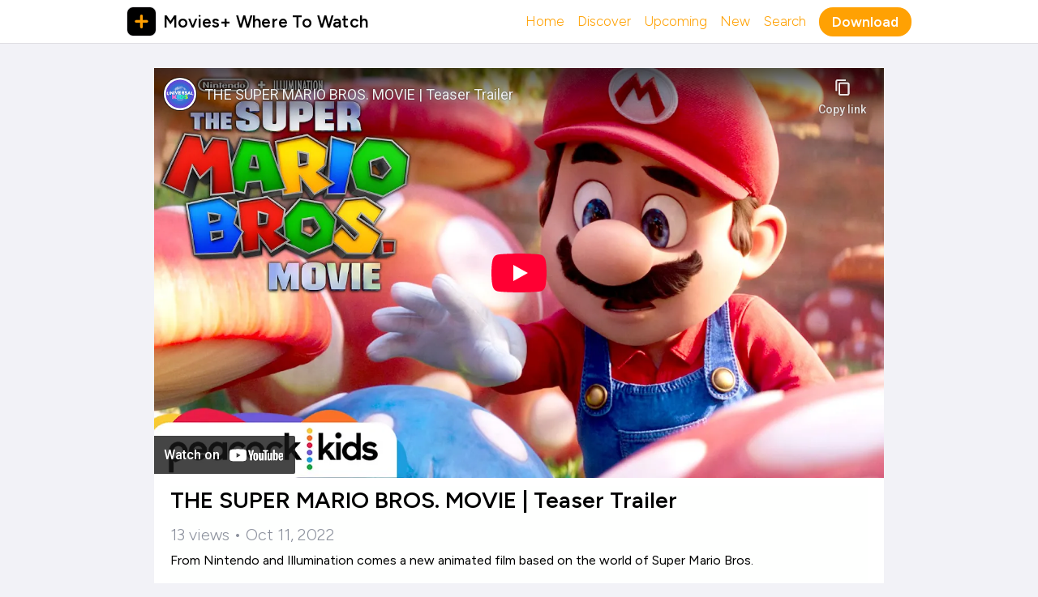

--- FILE ---
content_type: text/html; charset=utf-8
request_url: https://moviesplus.app/video/21292/the-super-mario-bros-movie--teaser-trailer
body_size: 5152
content:
<html>
    <head>
        <title>The Super Mario Bros. Movie - Trailer | Movies+ Where To Watch</title>
        <meta name="viewport" content="width=device-width, initial-scale=1.0"/>
        

        <meta name="og:site_name" content="Movies+ Where To Watch" />
        <meta name="og:title" content="The Super Mario Bros. Movie - Trailer | Movies+ Where To Watch" />
        <meta name="twitter:title" content="The Super Mario Bros. Movie - Trailer | Movies+ Where To Watch" />
        
            <meta name="og:description" content="From Nintendo and Illumination comes a new animated film based on the world of Super Mario Bros.
 
Directed by Aaron Horvath and Michael Jelenic (collaborators on Teen Titans Go!, Teen Titans Go! To the Movies) from a screenplay by Matthew Fogel (The LEGO Movie 2: The Second Part, Minions: The Rise of Gru), the film stars Chris Pratt as Mario, Anya Taylor-Joy as Princess Peach, Charlie Day as Luigi, Jack Black as Bowser, Keegan-Michael Key as Toad, Seth Rogen as Donkey Kong, Fred Armisen as Cranky Kong, Kevin Michael Richardson as Kamek and Sebastian Maniscalco as Spike.
 
The film is produced by Illumination founder and CEO Chris Meledandri and by Shigeru Miyamoto for Nintendo. The film will be co-financed by Universal Pictures and Nintendo and released worldwide by Universal Pictures.

#SuperMarioBros #PeacockKids

Join the fun on Peacock Kids where you can find an endless supply of laugh-out-loud jokes, lovable characters, life hacks, music, magic, gaming and more! 

→ Watch Something New! ← 
http://bit.ly/1L3zRrF


→ SUBSCRIBE TO Peacock Kids! ← 
http://bit.ly/1kulRcU" />
            <meta name="twitter:description" content="From Nintendo and Illumination comes a new animated film based on the world of Super Mario Bros.
 
Directed by Aaron Horvath and Michael Jelenic (collaborators on Teen Titans Go!, Teen Titans Go! To the Movies) from a screenplay by Matthew Fogel (The LEGO Movie 2: The Second Part, Minions: The Rise of Gru), the film stars Chris Pratt as Mario, Anya Taylor-Joy as Princess Peach, Charlie Day as Luigi, Jack Black as Bowser, Keegan-Michael Key as Toad, Seth Rogen as Donkey Kong, Fred Armisen as Cranky Kong, Kevin Michael Richardson as Kamek and Sebastian Maniscalco as Spike.
 
The film is produced by Illumination founder and CEO Chris Meledandri and by Shigeru Miyamoto for Nintendo. The film will be co-financed by Universal Pictures and Nintendo and released worldwide by Universal Pictures.

#SuperMarioBros #PeacockKids

Join the fun on Peacock Kids where you can find an endless supply of laugh-out-loud jokes, lovable characters, life hacks, music, magic, gaming and more! 

→ Watch Something New! ← 
http://bit.ly/1L3zRrF


→ SUBSCRIBE TO Peacock Kids! ← 
http://bit.ly/1kulRcU" />
        
        
            <meta name="og:image" content="https://i.ytimg.com/vi/9EQU9Qt5JgY/hqdefault.jpg" />
            <meta name="twiter:image" content="https://i.ytimg.com/vi/9EQU9Qt5JgY/hqdefault.jpg" />
            <meta property="og:image:secure_url" content="https://i.ytimg.com/vi/9EQU9Qt5JgY/hqdefault.jpg" />
            <meta property="og:image:height" content="720" />
            <meta property="og:image:width" content="1280" />
        
        
            <meta name="twitter:card" content="summary_large_image">
        
        

        <link rel="stylesheet" type="text/css" href="/static/css/main.css"/>
        <link rel="stylesheet" type="text/css" href="/static/css/embedded.css"/>
        <script id="page_view" type="text/javascript" url="/page_view" src="/static/scripts/view.js"></script>
        <link rel="preconnect" href="https://fonts.googleapis.com">
        <link rel="preconnect" href="https://fonts.gstatic.com" crossorigin>
        <link href="https://fonts.googleapis.com/css2?family=Figtree:ital,wght@0,300;0,400;0,500;0,600;0,700;0,800;0,900;1,300;1,400;1,500;1,600;1,700;1,800;1,900&display=swap" rel="stylesheet">

        

        <script>
            function showMenu() {
                document.getElementById("main_menu").style.display = "flex";
                document.getElementById("close_menu_sheet").style.display = "flex";
            }
            function hideMenu() {
                document.getElementById("main_menu").style.display = "none";
                document.getElementById("close_menu_sheet").style.display = "none";
            }
            function hideAllMenus() {
                hideMenu();
            }
            function openMessage() {
                // window.open('/message', '_blank');
                window.location.href = '/message';
            }
        </script>
        <style>
            body {
        font-family: serif;
      }
            a:link {
              color: #FFA103;
            }

            a:visited {
              color: #FFA103;
            }

            a:hover {
              color: #FFA103;
            }

            a:active {
              color: #FFA103;
            }
            .content {
                
                padding-top: 68px;
                
            }
            .alert_banner {
                position: fixed;
                z-index: 101;
                width: 100%;
                background-color:
                
                ;
                height: 44px;
                display: flex;
                align-items: center;
                cursor: pointer; 
                justify-content: center;
                align-content: center;

            }
            .alert_banner_container {
                max-width: 1000;
                margin-left: auto;
                margin-right: auto;
                color: white;
                text-align: center;
                padding: 4px;
                font-size: 14px;
            }
            .alert_banner:hover {
                cursor: pointer;
            }
        </style>
    </head>
    <body style="background-color: #F2F2F7;">
        
        <div class="nav" style="background-color: #FFFFFF; border-bottom: 1px solid #dfdee3;">
            <div class="nav_container" ">
                
                    <a href="/" style="display: flex; align-items: center; text-decoration: none;">
                        <img class="nav_left 
                        
                            nav_icon_default
                        
                        " src="https://images.digitaltools.nz/movies/icon_small.png" alt=""/>
                        
                            <div class="nav_left" style="color: #000000; margin-left: 0px;">Movies+ Where To Watch</div>
                        
                    </a>
                

                <div class="buttons_large">
                    
                    <a class="get_button" style="background-color: #FFA103; color: white; margin-right: 16;" href="https://apps.apple.com/app/apple-store/id1436664714?pt=394298&amp;ct=landing_page&amp;mt=8">Download
                    </a>
                    
                    
                        <a class="nav_right" href="/search" style="color:  #FFA103;">Search
                        </a>
                    
                        <a class="nav_right" href="/new" style="color:  #FFA103;">New
                        </a>
                    
                        <a class="nav_right" href="/upcoming" style="color:  #FFA103;">Upcoming
                        </a>
                    
                        <a class="nav_right" href="/discover" style="color:  #FFA103;">Discover
                        </a>
                    
                        <a class="nav_right" href="/" style="color:  #FFA103;">Home
                        </a>
                    
                </div>
                 <div class="menu_container" onclick="showMenu()">
                    <svg class="menu_button_image" fill="#FFA103" xmlns="http://www.w3.org/2000/svg"  viewBox="0 0 30 30" width="30px" height="30px"><path d="M 3 7 A 1.0001 1.0001 0 1 0 3 9 L 27 9 A 1.0001 1.0001 0 1 0 27 7 L 3 7 z M 3 14 A 1.0001 1.0001 0 1 0 3 16 L 27 16 A 1.0001 1.0001 0 1 0 27 14 L 3 14 z M 3 21 A 1.0001 1.0001 0 1 0 3 23 L 27 23 A 1.0001 1.0001 0 1 0 27 21 L 3 21 z"/></svg>
                </div>
            </div>
        </div>

        
        <section class="content" style="background-color: #F2F2F7">
             <style type="text/css">
.content {
    display: flex;
    align-items: center;
    flex-direction: column;
}
.page_content {
    display: flex;
    flex-direction: column;
    width: 100%;
    max-width: 900px;
    background-color: white;
    padding-top: 0px;
    margin-top: 16px;
    border-radius: 16px;
}

.video {
    margin-bottom: 10px;
    height: 506px;
}

.title {
    font-size: 28;
    word-wrap: break-word;
}

.subtitle {
    color: #8c919d;
    font-size: 20;
    margin-top: 6px;
    margin-bottom: 10px;
    word-wrap: break-word;
    font-weight: 300;
}

.cell {
    display: inline-block;
    background-color: #fefffe;
    border-bottom: 1px solid #dfdee3;
    width: calc(100% - 40px);
    margin: 20px;
    margin-top: 0;
}

.plain_link {
    text-decoration: none;
}

.row_link {
    text-decoration: none;
    float: left;
    position: relative;
    width: 24%;
}

.img_container {
    top: 0;
    width: 100%;
    height: auto;
    position: relative;
    overflow: hidden;
    padding: 152% 0 0 0;
    margin-bottom: 15;
}

.row_poster {
    width: 95%;
    height: 95%;
    position: absolute;
    top: 0;
    bottom: 02;
    left: 0;
    right: 0;
    border: 1px solid #dfdee3;
    border-radius: 8px;
}

.row_content {
    display: inline-block;
    position: relative;
    float: right;
    top: 0;
    width: 75%;
}

.row_title {
    position: relative;
    white-space: nowrap; 
    overflow: hidden;
    top: 0;
    font-size: 26;
    color: black;
}

.row_rating {
    position: relative;
    white-space: nowrap; 
    overflow: hidden;
    top: 0;
    left: 34;
    font-size: 16;
    font-weight: 500;
    color: #8c919d;
}

.row_subtitle {
    position: relative;
    white-space: nowrap; 
    overflow: hidden;
    top: 0;
    left: 34;
    font-size: 10;
    color: #8c919d;
}

.platform_image_background {
    position: absolute;
    top: 24;
    left: -2;
    width: 30px;
    height: 30px;
    border: 1px solid #dfdee3;
    border-radius: 6px;
}

.row_container {
    position: relative;
    margin-bottom: 20;
    margin-left: 6;
    position: relative;
    white-space: nowrap; 
    overflow: hidden;
}

.row_overview {
    margin-top: 10;
    width: 100%;
    text-decoration: none;
    color: gray;
}

.scrolling-wrapper {
  overflow-x: scroll;
  overflow-y: hidden;
  white-space: nowrap;
}

.video_link {
    text-decoration: none;
    position: relative;
}

.video_image {
    width: 50%;
    height: min(28vw, 400px);
    border-radius: 10px;
}

.play_image {
    position: absolute;
    left: 40%;
    margin-top: 20%;
}

.description {
    white-space: pre-line;
    margin-bottom: 20;
}

 </style>
<div class="page_content">
	<iframe class="video" src="https://www.youtube-nocookie.com/embed/9EQU9Qt5JgY" frameborder="0" allow="accelerometer; autoplay; encrypted-media; gyroscope; picture-in-picture" allowfullscreen></iframe>

	<section class="cell">
		<div class="title">THE SUPER MARIO BROS. MOVIE | Teaser Trailer</div>
		<div class="subtitle">13 views • Oct 11, 2022</div>
        <div class="description">From Nintendo and Illumination comes a new animated film based on the world of Super Mario Bros.
 
Directed by Aaron Horvath and Michael Jelenic (collaborators on Teen Titans Go!, Teen Titans Go! To the Movies) from a screenplay by Matthew Fogel (The LEGO Movie 2: The Second Part, Minions: The Rise of Gru), the film stars Chris Pratt as Mario, Anya Taylor-Joy as Princess Peach, Charlie Day as Luigi, Jack Black as Bowser, Keegan-Michael Key as Toad, Seth Rogen as Donkey Kong, Fred Armisen as Cranky Kong, Kevin Michael Richardson as Kamek and Sebastian Maniscalco as Spike.
 
The film is produced by Illumination founder and CEO Chris Meledandri and by Shigeru Miyamoto for Nintendo. The film will be co-financed by Universal Pictures and Nintendo and released worldwide by Universal Pictures.

#SuperMarioBros #PeacockKids

Join the fun on Peacock Kids where you can find an endless supply of laugh-out-loud jokes, lovable characters, life hacks, music, magic, gaming and more! 

→ Watch Something New! ← 
http://bit.ly/1L3zRrF


→ SUBSCRIBE TO Peacock Kids! ← 
http://bit.ly/1kulRcU</div>
	</section>


	<section class="cell">
		<a class="plain_link" href="/media/9529/the-super-mario-bros-movie">
			<div class="row_link">
			<div class="img_container">
				<img class="row_poster" src="https://image.tmdb.org/t/p/w342/qNBAXBIQlnOThrVvA6mA2B5ggV6.jpg" alt=""></img>
			</div>
			</div>

		<div class="row_content">
			<div class="row_title">The Super Mario Bros. Movie</div>
			<div class="row_overview">While working underground to fix a water main, Brooklyn plumbers—and brothers—Mario and Luigi are transported down a mysterious pipe and wander into a magical new world. But when the brothers are separated, Mario embarks on an epic quest to find Luigi.</div>
		</div>
		</a>
	</section>

	
	<section class="cell">
		<h3>Similar Videos:</h3>
		<div class="scrolling-wrapper">
		
			<a class="video_link" href="/video/1765/the-big-c-season-1-trailer">
				<img class="video_image" src="https://i.ytimg.com/vi/nfcceO-U2wk/mqdefault.jpg" alt=""></img>
				<img class="play_image" src="https://images.rivr.app/static/play.png" alt=""></img>
			</a>
		
			<a class="video_link" href="/video/3862/no-mans-land--trailer-official--a-hulu-original">
				<img class="video_image" src="https://i.ytimg.com/vi/4oF92lXFpTM/mqdefault.jpg" alt=""></img>
				<img class="play_image" src="https://images.rivr.app/static/play.png" alt=""></img>
			</a>
		
			<a class="video_link" href="/video/4675/異世界かるてっと-2-pv第2弾">
				<img class="video_image" src="https://i.ytimg.com/vi/DgAW7Nlcqlw/mqdefault.jpg" alt=""></img>
				<img class="play_image" src="https://images.rivr.app/static/play.png" alt=""></img>
			</a>
		
			<a class="video_link" href="/video/7811/teaser">
				<img class="video_image" src="https://i.ytimg.com/vi/mQuaAHB2W9Q/mqdefault.jpg" alt=""></img>
				<img class="play_image" src="https://images.rivr.app/static/play.png" alt=""></img>
			</a>
		
			<a class="video_link" href="/video/7901/the-countdown-begins">
				<img class="video_image" src="https://i.ytimg.com/vi/eKPQqB02OXs/mqdefault.jpg" alt=""></img>
				<img class="play_image" src="https://images.rivr.app/static/play.png" alt=""></img>
			</a>
		
			<a class="video_link" href="/video/8194/total-divas-get-down--e">
				<img class="video_image" src="https://i.ytimg.com/vi/O8pfQUI5Zac/mqdefault.jpg" alt=""></img>
				<img class="play_image" src="https://images.rivr.app/static/play.png" alt=""></img>
			</a>
		
			<a class="video_link" href="/video/10017/coming-soon">
				<img class="video_image" src="https://i.ytimg.com/vi/Mux-ZbJ-mMA/mqdefault.jpg" alt=""></img>
				<img class="play_image" src="https://images.rivr.app/static/play.png" alt=""></img>
			</a>
		
			<a class="video_link" href="/video/14584/the-housewife-and-the-hustler-trailer-erika-jayne-exposed">
				<img class="video_image" src="https://i.ytimg.com/vi/1z-iwEWFgUA/mqdefault.jpg" alt=""></img>
				<img class="play_image" src="https://images.rivr.app/static/play.png" alt=""></img>
			</a>
		
			<a class="video_link" href="/video/17442/coming-september-27">
				<img class="video_image" src="https://i.ytimg.com/vi/OT4adHFvXEc/mqdefault.jpg" alt=""></img>
				<img class="play_image" src="https://images.rivr.app/static/play.png" alt=""></img>
			</a>
		
			<a class="video_link" href="/video/23763/official-teaser">
				<img class="video_image" src="https://i.ytimg.com/vi/MRkInIXz2Fk/mqdefault.jpg" alt=""></img>
				<img class="play_image" src="https://images.rivr.app/static/play.png" alt=""></img>
			</a>
		
			<a class="video_link" href="/video/27991/liveaction-moana-announcement">
				<img class="video_image" src="https://i.ytimg.com/vi/cHXB-5woeHw/mqdefault.jpg" alt=""></img>
				<img class="play_image" src="https://images.rivr.app/static/play.png" alt=""></img>
			</a>
		
			<a class="video_link" href="/video/34990/maya-jama-teaser">
				<img class="video_image" src="https://i.ytimg.com/vi/zq-Kwj9vCk4/mqdefault.jpg" alt=""></img>
				<img class="play_image" src="https://images.rivr.app/static/play.png" alt=""></img>
			</a>
		
			<a class="video_link" href="/video/51234/nick-finally-says-i-love-you-to-noah-subtitled">
				<img class="video_image" src="https://i.ytimg.com/vi/8xqJKfDbB2s/mqdefault.jpg" alt=""></img>
				<img class="play_image" src="https://images.rivr.app/static/play.png" alt=""></img>
			</a>
		
			<a class="video_link" href="/video/53023/toy-story-5-teaser-trailer-2026">
				<img class="video_image" src="https://i.ytimg.com/vi/y3bMt5jIqHs/mqdefault.jpg" alt=""></img>
				<img class="play_image" src="https://images.rivr.app/static/play.png" alt=""></img>
			</a>
		
			<a class="video_link" href="/video/62583/official-trailer">
				<img class="video_image" src="https://i.ytimg.com/vi/WnFl99T6IoQ/mqdefault.jpg" alt=""></img>
				<img class="play_image" src="https://images.rivr.app/static/play.png" alt=""></img>
			</a>
		
			<a class="video_link" href="/video/62788/nick-promises-noah-hell-stop-fighting-subtitled">
				<img class="video_image" src="https://i.ytimg.com/vi/nJPjGpYjWUA/mqdefault.jpg" alt=""></img>
				<img class="play_image" src="https://images.rivr.app/static/play.png" alt=""></img>
			</a>
		
			<a class="video_link" href="/video/64539/now-in-production">
				<img class="video_image" src="https://i.ytimg.com/vi/aZXBFirj6b4/mqdefault.jpg" alt=""></img>
				<img class="play_image" src="https://images.rivr.app/static/play.png" alt=""></img>
			</a>
		
			<a class="video_link" href="/video/64542/teaser--what-do-you-fantasize-about">
				<img class="video_image" src="https://i.ytimg.com/vi/sWIUFJZdOXM/mqdefault.jpg" alt=""></img>
				<img class="play_image" src="https://images.rivr.app/static/play.png" alt=""></img>
			</a>
		
			<a class="video_link" href="/video/70031/ending-explained">
				<img class="video_image" src="https://i.ytimg.com/vi/-aCPYvyQ-1M/mqdefault.jpg" alt=""></img>
				<img class="play_image" src="https://images.rivr.app/static/play.png" alt=""></img>
			</a>
		
			<a class="video_link" href="/video/76491/official-trailer">
				<img class="video_image" src="https://i.ytimg.com/vi/S2RttLOjReo/mqdefault.jpg" alt=""></img>
				<img class="play_image" src="https://images.rivr.app/static/play.png" alt=""></img>
			</a>
		
		</div>
	</section>
	
</div>

<style type="text/css">
    .postAdContainer {
        display: flex;

        align-items: center;
        align-content: center;
        justify-content: center;
      }

  .postAdBackground {
    display: flex;
    background-color: #181A1C;
    border-radius: 16px;
    overflow: hidden;
    max-width: 900px;
    margin: 16px;
    color: white;
    margin-bottom: 32px;
    margin-top: 32px;
}

.postAdTextContainer {
    display: flex;
    flex-direction: column;
    gap: 8px;
    margin: 32px;
    justify-content: space-between;
}

.postAdTitle {
    font-weight: 700;
    font-size: 28px;
}

.postAdDetails {
    font-weight: 300;
    font-size: 16px;
    line-height: 1.4;
}

.postAdImageContainer {
    display: flex;
    align-items: center;
}

.postAdImage {
  width: 100%;
}


@media (max-width: 650px) {
    .postAdBackground { margin: 0px;  margin-top: 32px;}
}
</style>
<div class="postAdContainer">
    <div class="postAdBackground">
        <div class="postAdTextContainer">
            <div class="postAdTitle">Movies+ Discover &amp; Track Movies</div>
            <div class="postAdDetails">Never miss a movie again with Movies+, the simple tracker that keeps you updated on where to watch, stream, rent, or buy, while also alerting you to any production changes and new release dates of your favorite films!</div>
            <a class="get_button" style="background-color: #007AFF; color: white; max-width: 200px; margin-top: 8px;" href="https://apps.apple.com/app/apple-store/id1436664714">Get</a>
        </div>
        <div class="postAdImageContainer">
          <img class="postAdImage" src="https://images.rivr.app/static/deviceshots/watched_status.png">
        </div>
    </div>
</div>
		</section>
    

        <div class="menu_close" onclick="hideAllMenus()" id="close_menu_sheet"></div>
        <div class="menu" id="main_menu">
            
                <a class="menu_button" style="color: ;" href="/">Home</a>
            
                <a class="menu_button" style="color: ;" href="/discover">Discover</a>
            
                <a class="menu_button" style="color: ;" href="/upcoming">Upcoming</a>
            
                <a class="menu_button" style="color: ;" href="/new">New</a>
            
                <a class="menu_button" style="color: ;" href="/search">Search</a>
            
            
                <a class="menu_button" style="color: ;" href="https://apps.apple.com/app/apple-store/id1436664714?pt=394298&amp;ct=landing_page&amp;mt=8">Download</a>
            
        </div>
	<script defer src="https://static.cloudflareinsights.com/beacon.min.js/vcd15cbe7772f49c399c6a5babf22c1241717689176015" integrity="sha512-ZpsOmlRQV6y907TI0dKBHq9Md29nnaEIPlkf84rnaERnq6zvWvPUqr2ft8M1aS28oN72PdrCzSjY4U6VaAw1EQ==" data-cf-beacon='{"version":"2024.11.0","token":"87b433c3961e4be49a1fb8a3b96e53c8","r":1,"server_timing":{"name":{"cfCacheStatus":true,"cfEdge":true,"cfExtPri":true,"cfL4":true,"cfOrigin":true,"cfSpeedBrain":true},"location_startswith":null}}' crossorigin="anonymous"></script>
</body>
        <footer>
        <div class="footer_links_container">
            <div class="footer_logo_container">
                <img class="footer_logo"  src="https://images.digitaltools.nz/movies/icon_small.png">
                <div class="footer_logo_text">Movies+ Where To Watch</div>
            </div>
            
            <div class="footer_section">
                <div class="footer_section_title">App</div>
                
                    <a class="footer_section_link link" href="/" style="color: #FFA103;">Home</a>
                
                    <a class="footer_section_link link" href="/whats-new" style="color: #FFA103;">What&#39;s New</a>
                
                    <a class="footer_section_link link" href="https://showsplus.app" style="color: #FFA103;">Shows+</a>
                
                    <a class="footer_section_link link" href="https://rivr.app" style="color: #FFA103;">Powered By Rivr</a>
                
                    <a class="footer_section_link link" href="https://status.rivr.app" style="color: #FFA103;">Status</a>
                
            </div>
            
            <div class="footer_section">
                <div class="footer_section_title">Legal</div>
                
                    <a class="footer_section_link link" href="/privacy" style="color: #FFA103;">Privacy</a>
                
                    <a class="footer_section_link link" href="/terms" style="color: #FFA103;">Terms &amp; Conditions</a>
                
            </div>
            
            <div class="footer_section">
                <div class="footer_section_title">Support</div>
                
                    <a class="footer_section_link link" href="/faq" style="color: #FFA103;">FAQ</a>
                
                    <a class="footer_section_link link" href="/contact" style="color: #FFA103;">Contact</a>
                
            </div>
            
        </div>
        <a class="footer_copy link" href="https://digitaltools.nz">
            &copy; 2018-2025 -  Digital Tools Ltd.</a>
            </div>
            
            <a href="https://apps.apple.com/app/apple-store/id1436664714?pt=394298&ct=homepage&mt=8"><img style="margin: 32;" src="https://images.rivr.app/static/appstore.svg" alt="" width="120" height="40"/></a>
            
    </footer>
</html>



--- FILE ---
content_type: text/html; charset=utf-8
request_url: https://www.youtube-nocookie.com/embed/9EQU9Qt5JgY
body_size: 44912
content:
<!DOCTYPE html><html lang="en" dir="ltr" data-cast-api-enabled="true"><head><meta name="viewport" content="width=device-width, initial-scale=1"><script nonce="mqOkskLrcC2D8P019OnQ_Q">if ('undefined' == typeof Symbol || 'undefined' == typeof Symbol.iterator) {delete Array.prototype.entries;}</script><style name="www-roboto" nonce="aOAyAsT5UXwq4EaOY3cxgw">@font-face{font-family:'Roboto';font-style:normal;font-weight:400;font-stretch:100%;src:url(//fonts.gstatic.com/s/roboto/v48/KFO7CnqEu92Fr1ME7kSn66aGLdTylUAMa3GUBHMdazTgWw.woff2)format('woff2');unicode-range:U+0460-052F,U+1C80-1C8A,U+20B4,U+2DE0-2DFF,U+A640-A69F,U+FE2E-FE2F;}@font-face{font-family:'Roboto';font-style:normal;font-weight:400;font-stretch:100%;src:url(//fonts.gstatic.com/s/roboto/v48/KFO7CnqEu92Fr1ME7kSn66aGLdTylUAMa3iUBHMdazTgWw.woff2)format('woff2');unicode-range:U+0301,U+0400-045F,U+0490-0491,U+04B0-04B1,U+2116;}@font-face{font-family:'Roboto';font-style:normal;font-weight:400;font-stretch:100%;src:url(//fonts.gstatic.com/s/roboto/v48/KFO7CnqEu92Fr1ME7kSn66aGLdTylUAMa3CUBHMdazTgWw.woff2)format('woff2');unicode-range:U+1F00-1FFF;}@font-face{font-family:'Roboto';font-style:normal;font-weight:400;font-stretch:100%;src:url(//fonts.gstatic.com/s/roboto/v48/KFO7CnqEu92Fr1ME7kSn66aGLdTylUAMa3-UBHMdazTgWw.woff2)format('woff2');unicode-range:U+0370-0377,U+037A-037F,U+0384-038A,U+038C,U+038E-03A1,U+03A3-03FF;}@font-face{font-family:'Roboto';font-style:normal;font-weight:400;font-stretch:100%;src:url(//fonts.gstatic.com/s/roboto/v48/KFO7CnqEu92Fr1ME7kSn66aGLdTylUAMawCUBHMdazTgWw.woff2)format('woff2');unicode-range:U+0302-0303,U+0305,U+0307-0308,U+0310,U+0312,U+0315,U+031A,U+0326-0327,U+032C,U+032F-0330,U+0332-0333,U+0338,U+033A,U+0346,U+034D,U+0391-03A1,U+03A3-03A9,U+03B1-03C9,U+03D1,U+03D5-03D6,U+03F0-03F1,U+03F4-03F5,U+2016-2017,U+2034-2038,U+203C,U+2040,U+2043,U+2047,U+2050,U+2057,U+205F,U+2070-2071,U+2074-208E,U+2090-209C,U+20D0-20DC,U+20E1,U+20E5-20EF,U+2100-2112,U+2114-2115,U+2117-2121,U+2123-214F,U+2190,U+2192,U+2194-21AE,U+21B0-21E5,U+21F1-21F2,U+21F4-2211,U+2213-2214,U+2216-22FF,U+2308-230B,U+2310,U+2319,U+231C-2321,U+2336-237A,U+237C,U+2395,U+239B-23B7,U+23D0,U+23DC-23E1,U+2474-2475,U+25AF,U+25B3,U+25B7,U+25BD,U+25C1,U+25CA,U+25CC,U+25FB,U+266D-266F,U+27C0-27FF,U+2900-2AFF,U+2B0E-2B11,U+2B30-2B4C,U+2BFE,U+3030,U+FF5B,U+FF5D,U+1D400-1D7FF,U+1EE00-1EEFF;}@font-face{font-family:'Roboto';font-style:normal;font-weight:400;font-stretch:100%;src:url(//fonts.gstatic.com/s/roboto/v48/KFO7CnqEu92Fr1ME7kSn66aGLdTylUAMaxKUBHMdazTgWw.woff2)format('woff2');unicode-range:U+0001-000C,U+000E-001F,U+007F-009F,U+20DD-20E0,U+20E2-20E4,U+2150-218F,U+2190,U+2192,U+2194-2199,U+21AF,U+21E6-21F0,U+21F3,U+2218-2219,U+2299,U+22C4-22C6,U+2300-243F,U+2440-244A,U+2460-24FF,U+25A0-27BF,U+2800-28FF,U+2921-2922,U+2981,U+29BF,U+29EB,U+2B00-2BFF,U+4DC0-4DFF,U+FFF9-FFFB,U+10140-1018E,U+10190-1019C,U+101A0,U+101D0-101FD,U+102E0-102FB,U+10E60-10E7E,U+1D2C0-1D2D3,U+1D2E0-1D37F,U+1F000-1F0FF,U+1F100-1F1AD,U+1F1E6-1F1FF,U+1F30D-1F30F,U+1F315,U+1F31C,U+1F31E,U+1F320-1F32C,U+1F336,U+1F378,U+1F37D,U+1F382,U+1F393-1F39F,U+1F3A7-1F3A8,U+1F3AC-1F3AF,U+1F3C2,U+1F3C4-1F3C6,U+1F3CA-1F3CE,U+1F3D4-1F3E0,U+1F3ED,U+1F3F1-1F3F3,U+1F3F5-1F3F7,U+1F408,U+1F415,U+1F41F,U+1F426,U+1F43F,U+1F441-1F442,U+1F444,U+1F446-1F449,U+1F44C-1F44E,U+1F453,U+1F46A,U+1F47D,U+1F4A3,U+1F4B0,U+1F4B3,U+1F4B9,U+1F4BB,U+1F4BF,U+1F4C8-1F4CB,U+1F4D6,U+1F4DA,U+1F4DF,U+1F4E3-1F4E6,U+1F4EA-1F4ED,U+1F4F7,U+1F4F9-1F4FB,U+1F4FD-1F4FE,U+1F503,U+1F507-1F50B,U+1F50D,U+1F512-1F513,U+1F53E-1F54A,U+1F54F-1F5FA,U+1F610,U+1F650-1F67F,U+1F687,U+1F68D,U+1F691,U+1F694,U+1F698,U+1F6AD,U+1F6B2,U+1F6B9-1F6BA,U+1F6BC,U+1F6C6-1F6CF,U+1F6D3-1F6D7,U+1F6E0-1F6EA,U+1F6F0-1F6F3,U+1F6F7-1F6FC,U+1F700-1F7FF,U+1F800-1F80B,U+1F810-1F847,U+1F850-1F859,U+1F860-1F887,U+1F890-1F8AD,U+1F8B0-1F8BB,U+1F8C0-1F8C1,U+1F900-1F90B,U+1F93B,U+1F946,U+1F984,U+1F996,U+1F9E9,U+1FA00-1FA6F,U+1FA70-1FA7C,U+1FA80-1FA89,U+1FA8F-1FAC6,U+1FACE-1FADC,U+1FADF-1FAE9,U+1FAF0-1FAF8,U+1FB00-1FBFF;}@font-face{font-family:'Roboto';font-style:normal;font-weight:400;font-stretch:100%;src:url(//fonts.gstatic.com/s/roboto/v48/KFO7CnqEu92Fr1ME7kSn66aGLdTylUAMa3OUBHMdazTgWw.woff2)format('woff2');unicode-range:U+0102-0103,U+0110-0111,U+0128-0129,U+0168-0169,U+01A0-01A1,U+01AF-01B0,U+0300-0301,U+0303-0304,U+0308-0309,U+0323,U+0329,U+1EA0-1EF9,U+20AB;}@font-face{font-family:'Roboto';font-style:normal;font-weight:400;font-stretch:100%;src:url(//fonts.gstatic.com/s/roboto/v48/KFO7CnqEu92Fr1ME7kSn66aGLdTylUAMa3KUBHMdazTgWw.woff2)format('woff2');unicode-range:U+0100-02BA,U+02BD-02C5,U+02C7-02CC,U+02CE-02D7,U+02DD-02FF,U+0304,U+0308,U+0329,U+1D00-1DBF,U+1E00-1E9F,U+1EF2-1EFF,U+2020,U+20A0-20AB,U+20AD-20C0,U+2113,U+2C60-2C7F,U+A720-A7FF;}@font-face{font-family:'Roboto';font-style:normal;font-weight:400;font-stretch:100%;src:url(//fonts.gstatic.com/s/roboto/v48/KFO7CnqEu92Fr1ME7kSn66aGLdTylUAMa3yUBHMdazQ.woff2)format('woff2');unicode-range:U+0000-00FF,U+0131,U+0152-0153,U+02BB-02BC,U+02C6,U+02DA,U+02DC,U+0304,U+0308,U+0329,U+2000-206F,U+20AC,U+2122,U+2191,U+2193,U+2212,U+2215,U+FEFF,U+FFFD;}@font-face{font-family:'Roboto';font-style:normal;font-weight:500;font-stretch:100%;src:url(//fonts.gstatic.com/s/roboto/v48/KFO7CnqEu92Fr1ME7kSn66aGLdTylUAMa3GUBHMdazTgWw.woff2)format('woff2');unicode-range:U+0460-052F,U+1C80-1C8A,U+20B4,U+2DE0-2DFF,U+A640-A69F,U+FE2E-FE2F;}@font-face{font-family:'Roboto';font-style:normal;font-weight:500;font-stretch:100%;src:url(//fonts.gstatic.com/s/roboto/v48/KFO7CnqEu92Fr1ME7kSn66aGLdTylUAMa3iUBHMdazTgWw.woff2)format('woff2');unicode-range:U+0301,U+0400-045F,U+0490-0491,U+04B0-04B1,U+2116;}@font-face{font-family:'Roboto';font-style:normal;font-weight:500;font-stretch:100%;src:url(//fonts.gstatic.com/s/roboto/v48/KFO7CnqEu92Fr1ME7kSn66aGLdTylUAMa3CUBHMdazTgWw.woff2)format('woff2');unicode-range:U+1F00-1FFF;}@font-face{font-family:'Roboto';font-style:normal;font-weight:500;font-stretch:100%;src:url(//fonts.gstatic.com/s/roboto/v48/KFO7CnqEu92Fr1ME7kSn66aGLdTylUAMa3-UBHMdazTgWw.woff2)format('woff2');unicode-range:U+0370-0377,U+037A-037F,U+0384-038A,U+038C,U+038E-03A1,U+03A3-03FF;}@font-face{font-family:'Roboto';font-style:normal;font-weight:500;font-stretch:100%;src:url(//fonts.gstatic.com/s/roboto/v48/KFO7CnqEu92Fr1ME7kSn66aGLdTylUAMawCUBHMdazTgWw.woff2)format('woff2');unicode-range:U+0302-0303,U+0305,U+0307-0308,U+0310,U+0312,U+0315,U+031A,U+0326-0327,U+032C,U+032F-0330,U+0332-0333,U+0338,U+033A,U+0346,U+034D,U+0391-03A1,U+03A3-03A9,U+03B1-03C9,U+03D1,U+03D5-03D6,U+03F0-03F1,U+03F4-03F5,U+2016-2017,U+2034-2038,U+203C,U+2040,U+2043,U+2047,U+2050,U+2057,U+205F,U+2070-2071,U+2074-208E,U+2090-209C,U+20D0-20DC,U+20E1,U+20E5-20EF,U+2100-2112,U+2114-2115,U+2117-2121,U+2123-214F,U+2190,U+2192,U+2194-21AE,U+21B0-21E5,U+21F1-21F2,U+21F4-2211,U+2213-2214,U+2216-22FF,U+2308-230B,U+2310,U+2319,U+231C-2321,U+2336-237A,U+237C,U+2395,U+239B-23B7,U+23D0,U+23DC-23E1,U+2474-2475,U+25AF,U+25B3,U+25B7,U+25BD,U+25C1,U+25CA,U+25CC,U+25FB,U+266D-266F,U+27C0-27FF,U+2900-2AFF,U+2B0E-2B11,U+2B30-2B4C,U+2BFE,U+3030,U+FF5B,U+FF5D,U+1D400-1D7FF,U+1EE00-1EEFF;}@font-face{font-family:'Roboto';font-style:normal;font-weight:500;font-stretch:100%;src:url(//fonts.gstatic.com/s/roboto/v48/KFO7CnqEu92Fr1ME7kSn66aGLdTylUAMaxKUBHMdazTgWw.woff2)format('woff2');unicode-range:U+0001-000C,U+000E-001F,U+007F-009F,U+20DD-20E0,U+20E2-20E4,U+2150-218F,U+2190,U+2192,U+2194-2199,U+21AF,U+21E6-21F0,U+21F3,U+2218-2219,U+2299,U+22C4-22C6,U+2300-243F,U+2440-244A,U+2460-24FF,U+25A0-27BF,U+2800-28FF,U+2921-2922,U+2981,U+29BF,U+29EB,U+2B00-2BFF,U+4DC0-4DFF,U+FFF9-FFFB,U+10140-1018E,U+10190-1019C,U+101A0,U+101D0-101FD,U+102E0-102FB,U+10E60-10E7E,U+1D2C0-1D2D3,U+1D2E0-1D37F,U+1F000-1F0FF,U+1F100-1F1AD,U+1F1E6-1F1FF,U+1F30D-1F30F,U+1F315,U+1F31C,U+1F31E,U+1F320-1F32C,U+1F336,U+1F378,U+1F37D,U+1F382,U+1F393-1F39F,U+1F3A7-1F3A8,U+1F3AC-1F3AF,U+1F3C2,U+1F3C4-1F3C6,U+1F3CA-1F3CE,U+1F3D4-1F3E0,U+1F3ED,U+1F3F1-1F3F3,U+1F3F5-1F3F7,U+1F408,U+1F415,U+1F41F,U+1F426,U+1F43F,U+1F441-1F442,U+1F444,U+1F446-1F449,U+1F44C-1F44E,U+1F453,U+1F46A,U+1F47D,U+1F4A3,U+1F4B0,U+1F4B3,U+1F4B9,U+1F4BB,U+1F4BF,U+1F4C8-1F4CB,U+1F4D6,U+1F4DA,U+1F4DF,U+1F4E3-1F4E6,U+1F4EA-1F4ED,U+1F4F7,U+1F4F9-1F4FB,U+1F4FD-1F4FE,U+1F503,U+1F507-1F50B,U+1F50D,U+1F512-1F513,U+1F53E-1F54A,U+1F54F-1F5FA,U+1F610,U+1F650-1F67F,U+1F687,U+1F68D,U+1F691,U+1F694,U+1F698,U+1F6AD,U+1F6B2,U+1F6B9-1F6BA,U+1F6BC,U+1F6C6-1F6CF,U+1F6D3-1F6D7,U+1F6E0-1F6EA,U+1F6F0-1F6F3,U+1F6F7-1F6FC,U+1F700-1F7FF,U+1F800-1F80B,U+1F810-1F847,U+1F850-1F859,U+1F860-1F887,U+1F890-1F8AD,U+1F8B0-1F8BB,U+1F8C0-1F8C1,U+1F900-1F90B,U+1F93B,U+1F946,U+1F984,U+1F996,U+1F9E9,U+1FA00-1FA6F,U+1FA70-1FA7C,U+1FA80-1FA89,U+1FA8F-1FAC6,U+1FACE-1FADC,U+1FADF-1FAE9,U+1FAF0-1FAF8,U+1FB00-1FBFF;}@font-face{font-family:'Roboto';font-style:normal;font-weight:500;font-stretch:100%;src:url(//fonts.gstatic.com/s/roboto/v48/KFO7CnqEu92Fr1ME7kSn66aGLdTylUAMa3OUBHMdazTgWw.woff2)format('woff2');unicode-range:U+0102-0103,U+0110-0111,U+0128-0129,U+0168-0169,U+01A0-01A1,U+01AF-01B0,U+0300-0301,U+0303-0304,U+0308-0309,U+0323,U+0329,U+1EA0-1EF9,U+20AB;}@font-face{font-family:'Roboto';font-style:normal;font-weight:500;font-stretch:100%;src:url(//fonts.gstatic.com/s/roboto/v48/KFO7CnqEu92Fr1ME7kSn66aGLdTylUAMa3KUBHMdazTgWw.woff2)format('woff2');unicode-range:U+0100-02BA,U+02BD-02C5,U+02C7-02CC,U+02CE-02D7,U+02DD-02FF,U+0304,U+0308,U+0329,U+1D00-1DBF,U+1E00-1E9F,U+1EF2-1EFF,U+2020,U+20A0-20AB,U+20AD-20C0,U+2113,U+2C60-2C7F,U+A720-A7FF;}@font-face{font-family:'Roboto';font-style:normal;font-weight:500;font-stretch:100%;src:url(//fonts.gstatic.com/s/roboto/v48/KFO7CnqEu92Fr1ME7kSn66aGLdTylUAMa3yUBHMdazQ.woff2)format('woff2');unicode-range:U+0000-00FF,U+0131,U+0152-0153,U+02BB-02BC,U+02C6,U+02DA,U+02DC,U+0304,U+0308,U+0329,U+2000-206F,U+20AC,U+2122,U+2191,U+2193,U+2212,U+2215,U+FEFF,U+FFFD;}</style><script name="www-roboto" nonce="mqOkskLrcC2D8P019OnQ_Q">if (document.fonts && document.fonts.load) {document.fonts.load("400 10pt Roboto", "E"); document.fonts.load("500 10pt Roboto", "E");}</script><link rel="stylesheet" href="/s/player/7f3b257d/www-player.css" name="www-player" nonce="aOAyAsT5UXwq4EaOY3cxgw"><style nonce="aOAyAsT5UXwq4EaOY3cxgw">html {overflow: hidden;}body {font: 12px Roboto, Arial, sans-serif; background-color: #000; color: #fff; height: 100%; width: 100%; overflow: hidden; position: absolute; margin: 0; padding: 0;}#player {width: 100%; height: 100%;}h1 {text-align: center; color: #fff;}h3 {margin-top: 6px; margin-bottom: 3px;}.player-unavailable {position: absolute; top: 0; left: 0; right: 0; bottom: 0; padding: 25px; font-size: 13px; background: url(/img/meh7.png) 50% 65% no-repeat;}.player-unavailable .message {text-align: left; margin: 0 -5px 15px; padding: 0 5px 14px; border-bottom: 1px solid #888; font-size: 19px; font-weight: normal;}.player-unavailable a {color: #167ac6; text-decoration: none;}</style><script nonce="mqOkskLrcC2D8P019OnQ_Q">var ytcsi={gt:function(n){n=(n||"")+"data_";return ytcsi[n]||(ytcsi[n]={tick:{},info:{},gel:{preLoggedGelInfos:[]}})},now:window.performance&&window.performance.timing&&window.performance.now&&window.performance.timing.navigationStart?function(){return window.performance.timing.navigationStart+window.performance.now()}:function(){return(new Date).getTime()},tick:function(l,t,n){var ticks=ytcsi.gt(n).tick;var v=t||ytcsi.now();if(ticks[l]){ticks["_"+l]=ticks["_"+l]||[ticks[l]];ticks["_"+l].push(v)}ticks[l]=
v},info:function(k,v,n){ytcsi.gt(n).info[k]=v},infoGel:function(p,n){ytcsi.gt(n).gel.preLoggedGelInfos.push(p)},setStart:function(t,n){ytcsi.tick("_start",t,n)}};
(function(w,d){function isGecko(){if(!w.navigator)return false;try{if(w.navigator.userAgentData&&w.navigator.userAgentData.brands&&w.navigator.userAgentData.brands.length){var brands=w.navigator.userAgentData.brands;var i=0;for(;i<brands.length;i++)if(brands[i]&&brands[i].brand==="Firefox")return true;return false}}catch(e){setTimeout(function(){throw e;})}if(!w.navigator.userAgent)return false;var ua=w.navigator.userAgent;return ua.indexOf("Gecko")>0&&ua.toLowerCase().indexOf("webkit")<0&&ua.indexOf("Edge")<
0&&ua.indexOf("Trident")<0&&ua.indexOf("MSIE")<0}ytcsi.setStart(w.performance?w.performance.timing.responseStart:null);var isPrerender=(d.visibilityState||d.webkitVisibilityState)=="prerender";var vName=!d.visibilityState&&d.webkitVisibilityState?"webkitvisibilitychange":"visibilitychange";if(isPrerender){var startTick=function(){ytcsi.setStart();d.removeEventListener(vName,startTick)};d.addEventListener(vName,startTick,false)}if(d.addEventListener)d.addEventListener(vName,function(){ytcsi.tick("vc")},
false);if(isGecko()){var isHidden=(d.visibilityState||d.webkitVisibilityState)=="hidden";if(isHidden)ytcsi.tick("vc")}var slt=function(el,t){setTimeout(function(){var n=ytcsi.now();el.loadTime=n;if(el.slt)el.slt()},t)};w.__ytRIL=function(el){if(!el.getAttribute("data-thumb"))if(w.requestAnimationFrame)w.requestAnimationFrame(function(){slt(el,0)});else slt(el,16)}})(window,document);
</script><script nonce="mqOkskLrcC2D8P019OnQ_Q">var ytcfg={d:function(){return window.yt&&yt.config_||ytcfg.data_||(ytcfg.data_={})},get:function(k,o){return k in ytcfg.d()?ytcfg.d()[k]:o},set:function(){var a=arguments;if(a.length>1)ytcfg.d()[a[0]]=a[1];else{var k;for(k in a[0])ytcfg.d()[k]=a[0][k]}}};
ytcfg.set({"CLIENT_CANARY_STATE":"none","DEVICE":"cbr\u003dChrome\u0026cbrand\u003dapple\u0026cbrver\u003d131.0.0.0\u0026ceng\u003dWebKit\u0026cengver\u003d537.36\u0026cos\u003dMacintosh\u0026cosver\u003d10_15_7\u0026cplatform\u003dDESKTOP","EVENT_ID":"A6MUafibJKbQlu8P75v08Ac","EXPERIMENT_FLAGS":{"ab_det_apm":true,"ab_det_el_h":true,"ab_det_em_inj":true,"ab_l_sig_st":true,"ab_l_sig_st_e":true,"ab_sa_ef":true,"action_companion_center_align_description":true,"align_three_dot_menu_with_title_description":true,"allow_skip_networkless":true,"always_send_and_write":true,"att_web_record_metrics":true,"c3_enable_button_impression_logging":true,"c3_watch_page_component":true,"cancel_pending_navs":true,"clean_up_manual_attribution_header":true,"clear_user_partitioned_ls":true,"config_age_report_killswitch":true,"cow_optimize_idom_compat":true,"csi_config_handling_infra":true,"csi_on_gel":true,"delhi_mweb_colorful_sd":true,"delhi_mweb_colorful_sd_v2":true,"deprecate_csi_has_info":true,"deprecate_pair_servlet_enabled":true,"desktop_sparkles_light_cta_button":true,"disable_cached_masthead_data":true,"disable_child_node_auto_formatted_strings":true,"disable_enf_isd":true,"disable_log_to_visitor_layer":true,"disable_pacf_logging_for_memory_limited_tv":true,"embeds_enable_eid_enforcement_for_marketing_pages":true,"embeds_enable_eid_enforcement_for_youtube":true,"embeds_enable_eid_log_for_marketing_pages":true,"embeds_enable_emc3ds_muted_autoplay":true,"embeds_enable_new_csi":true,"embeds_enable_pfp_always_unbranded":true,"embeds_web_nwl_disable_nocookie":true,"embeds_web_updated_shorts_definition_fix":true,"enable_ab_report_on_errorscreen":true,"enable_ab_rp_int":true,"enable_active_view_display_ad_renderer_web_home":true,"enable_ad_disclosure_banner_a11y_fix":true,"enable_async_ab_enf":true,"enable_chips_shelf_view_model_fully_reactive":true,"enable_client_creator_goal_ticker_bar_revamp":true,"enable_client_only_wiz_direct_reactions":true,"enable_client_sli_logging":true,"enable_client_streamz_web":true,"enable_client_ve_spec":true,"enable_cloud_save_error_popup_after_retry":true,"enable_cookie_reissue_iframe":true,"enable_dai_sdf_h5_preroll":true,"enable_datasync_id_header_in_web_vss_pings":true,"enable_dma_post_enforcement":true,"enable_docked_chat_messages":true,"enable_entity_store_from_dependency_injection":true,"enable_flow_logging_p4e":true,"enable_fully_reactive_badge_shape":true,"enable_inline_muted_playback_on_web_search":true,"enable_inline_muted_playback_on_web_search_for_vdc":true,"enable_inline_muted_playback_on_web_search_for_vdcb":true,"enable_is_extended_monitoring":true,"enable_is_mini_app_page_active_bugfix":true,"enable_live_overlay_feed_in_live_chat":true,"enable_logging_first_user_action_after_game_ready":true,"enable_ltc_param_fetch_from_innertube":true,"enable_masthead_mweb_padding_fix":true,"enable_menu_renderer_button_in_mweb_hclr":true,"enable_mini_app_command_handler_mweb_fix":true,"enable_mini_app_iframe_loaded_logging":true,"enable_mixed_direction_formatted_strings":true,"enable_modern_ia_client_icons":true,"enable_mweb_livestream_ui_update":true,"enable_mweb_pause_autonav":true,"enable_names_handles_account_switcher":true,"enable_network_request_logging_on_game_events":true,"enable_new_paid_product_placement":true,"enable_obtaining_ppn_query_param":true,"enable_open_in_new_tab_icon_for_short_dr_for_desktop_search":true,"enable_open_yt_content":true,"enable_origin_query_parameter_bugfix":true,"enable_pacf_slot_asde_infeed_h5":true,"enable_pacf_slot_asde_player_byte_h5":true,"enable_pacf_slot_asde_player_byte_h5_TV":true,"enable_pause_ads_on_ytv_html5":true,"enable_payments_purchase_manager":true,"enable_pdp_icon_prefetch":true,"enable_pl_r_c_s":true,"enable_pl_r_si_fa":true,"enable_place_pivot_url":true,"enable_playable_a11y_label_with_badge_text":true,"enable_populate_att_psd_in_abe_feedback":true,"enable_populate_psd_in_abe_feedback":true,"enable_primitive_dialog_aria_hide_siblings":true,"enable_pv_screen_modern_text":true,"enable_removing_navbar_title_on_hashtag_page_mweb":true,"enable_resetting_scroll_position_on_flow_change":true,"enable_sdf_companion_h5":true,"enable_sdf_dai_h5_midroll":true,"enable_sdf_h5_endemic_mid_post_roll":true,"enable_sdf_on_h5_unplugged_vod_midroll":true,"enable_sdf_shorts_player_bytes_h5":true,"enable_sdk_performance_network_logging":true,"enable_sending_unwrapped_game_audio_as_serialized_metadata":true,"enable_sfv_effect_pivot_url":true,"enable_skip_ad_guidance_prompt":true,"enable_skippable_ads_for_unplugged_ad_pod":true,"enable_smearing_expansion_dai":true,"enable_third_party_info":true,"enable_time_out_messages":true,"enable_timeline_view_modern_transcript_fe":true,"enable_track_defined_via_mutable_signal":true,"enable_video_display_compact_button_group_for_desktop_search":true,"enable_watch_next_pause_autoplay_lact":true,"enable_web_96_bit_csn":true,"enable_web_delhi_icons":true,"enable_web_home_top_landscape_image_layout_level_click":true,"enable_web_tiered_gel":true,"enable_window_constrained_buy_flow_dialog":true,"enable_wiz_always_try_logging_info_map":true,"enable_wiz_queue_effect_and_on_init_initial_runs":true,"enable_ypc_spinners":true,"enable_yt_ata_iframe_authuser":true,"err_on_pl_r_c":true,"export_networkless_options":true,"fill_single_video_with_notify_to_lasr":true,"fix_ad_miniplayer_controls_rendering":true,"fix_ads_tracking_for_swf_config_deprecation_mweb":true,"h5_companion_enable_adcpn_macro_substitution_for_click_pings":true,"h5_inplayer_enable_adcpn_macro_substitution_for_click_pings":true,"h5_reset_cache_and_filter_before_update_masthead":true,"hide_channel_creation_title_for_mweb":true,"high_ccv_client_side_caching_h5":true,"html5_log_trigger_events_with_debug_data":true,"html5_ssdai_enable_media_end_cue_range":true,"il_attach_cache_limit":true,"il_use_view_model_logging_context":true,"is_browser_support_for_webcam_streaming":true,"json_condensed_response":true,"kev_adb_pg":true,"kevlar_display_downloads_numbers":true,"kevlar_gel_error_routing":true,"kevlar_modern_downloads_extra_compact":true,"kevlar_modern_downloads_page":true,"kevlar_modern_downloads_skip_downloads_title":true,"kevlar_watch_cinematics":true,"live_chat_enable_controller_extraction":true,"live_chat_enable_rta_manager":true,"live_chat_increased_min_height":true,"log_click_with_layer_from_element_in_command_handler":true,"log_errors_through_nwl_on_retry":true,"main_web_redirect_integration_riot":true,"mdx_enable_privacy_disclosure_ui":true,"mdx_load_cast_api_bootstrap_script":true,"medium_progress_bar_modification":true,"migrate_events_to_ts":true,"migrate_remaining_web_ad_badges_to_innertube":true,"mobile_account_menu_refresh":true,"mutable_signal_set_skip_unchanged":true,"mweb_a11y_enable_player_controls_invisible_toggle":true,"mweb_account_linking_noapp":true,"mweb_actions_command_handler":true,"mweb_allow_modern_search_suggest_behavior":true,"mweb_animated_actions":true,"mweb_app_upsell_button_direct_to_app":true,"mweb_big_boards":true,"mweb_big_progress_bar":true,"mweb_c3_disable_carve_out":true,"mweb_c3_disable_carve_out_keep_external_links":true,"mweb_c3_enable_adaptive_signals":true,"mweb_c3_endscreen":true,"mweb_c3_endscreen_v2":true,"mweb_c3_library_page_enable_recent_shelf":true,"mweb_c3_remove_web_navigation_endpoint_data":true,"mweb_c3_use_canonical_from_player_response":true,"mweb_channels_restyle_landscape_wider_buttons":true,"mweb_cinematic_fullscreen":true,"mweb_cinematic_topbar":true,"mweb_cinematic_watch":true,"mweb_command_handler":true,"mweb_continuation_response_processing":true,"mweb_delay_watch_initial_data":true,"mweb_deprecate_skip_ve_logging":true,"mweb_disable_searchbar_scroll":true,"mweb_early_logging_time_init":true,"mweb_enable_closed_captioning_button_on_player":true,"mweb_enable_keto_batch_player_fullscreen":true,"mweb_enable_keto_batch_player_progress_bar":true,"mweb_enable_keto_batch_player_tooltips":true,"mweb_enable_local_innertube_services":true,"mweb_enable_lockup_view_model_for_ucp":true,"mweb_enable_more_drawer":true,"mweb_enable_on_response_received_command_service":true,"mweb_enable_overlay_touch_manager":true,"mweb_enable_premium_carve_out_fix":true,"mweb_enable_refresh_detection":true,"mweb_enable_search_big_thumbs":true,"mweb_enable_search_imp":true,"mweb_enable_sequence_signal":true,"mweb_enable_shorts_pivot_button":true,"mweb_enable_shorts_video_preload":true,"mweb_enable_skippables_on_jio_phone":true,"mweb_enable_storyboards":true,"mweb_enable_varispeed_controller":true,"mweb_enable_warm_channel_requests":true,"mweb_enable_watch_feed_infinite_scroll":true,"mweb_enable_wrapped_unplugged_pause_membership_dialog_renderer":true,"mweb_enable_xhr_chunking":true,"mweb_explore_button_chip_bugfix":true,"mweb_filter_video_format_in_webfe":true,"mweb_fix_livestream_seeking":true,"mweb_fix_monitor_visibility_after_render":true,"mweb_fix_section_list_continuation_item_renderers":true,"mweb_force_ios_fallback_to_native_control":true,"mweb_fp_auto_fullscreen":true,"mweb_fullscreen_controls":true,"mweb_fullscreen_controls_action_buttons":true,"mweb_fullscreen_draggable_engagement_panel":true,"mweb_fullscreen_watch_system":true,"mweb_hacky_fix_for_playlist_panel":true,"mweb_home_reactive_shorts":true,"mweb_innertube_search_command":true,"mweb_lang_in_html":true,"mweb_like_button_synced_with_entities":true,"mweb_like_endpoint_mutation":true,"mweb_logo_use_home_page_ve":true,"mweb_modern_player_controls_tap_target_ui":true,"mweb_modern_tabs":true,"mweb_modern_typography":true,"mweb_module_decoration":true,"mweb_native_control_in_faux_fullscreen_shared":true,"mweb_panel_container_inert":true,"mweb_player_controls_computed_player_api":true,"mweb_player_delhi_dtts":true,"mweb_player_settings_use_bottom_sheet":true,"mweb_player_settings_use_bottom_sheet_kaios":true,"mweb_player_show_previous_next_buttons_in_playlist":true,"mweb_player_skip_no_op_state_changes":true,"mweb_player_user_select_none":true,"mweb_playlist_engagement_panel":true,"mweb_schedule_warm_watch_response":true,"mweb_searchbox_legacy_navigation":true,"mweb_see_fewer_shorts":true,"mweb_sheets_ui_refresh":true,"mweb_shorts_comments_panel_id_change":true,"mweb_show_ios_smart_banner":true,"mweb_use_server_url_on_startup":true,"mweb_watch_captions_enable_auto_translate":true,"mweb_watch_captions_set_default_size":true,"mweb_watchfeed_big_thumbnails":true,"mweb_yt_searchbox":true,"networkless_logging":true,"new_csn_storage_design":true,"no_client_ve_attach_unless_shown":true,"nwl_send_from_memory_when_online":true,"pageid_as_header_web":true,"playback_settings_use_switch_menu":true,"player_controls_autonav_fix":true,"player_controls_skip_double_signal_update":true,"polymer_bad_build_labels":true,"polymer_verifiy_app_state":true,"prevent_zero_high_score_value_from_being_sent":true,"qoe_send_and_write":true,"read_data_from_web_component_wrapper":true,"reels_enable_new_latency_logging":true,"remove_masthead_channel_banner_on_refresh":true,"remove_slot_id_exited_trigger_for_dai_in_player_slot_expire":true,"replace_client_url_parsing_with_server_signal":true,"scheduler_use_raf_by_default":true,"search_ui_enable_pve_buy_button":true,"search_ui_official_cards_enable_paid_virtual_event_buy_button":true,"service_worker_enabled":true,"service_worker_push_enabled":true,"service_worker_push_home_page_prompt":true,"service_worker_push_watch_page_prompt":true,"shell_load_gcf":true,"shorten_initial_gel_batch_timeout":true,"should_use_yt_voice_endpoint_in_kaios":true,"sink_wrapper_disable_runtime_shadycss":true,"skip_invalid_ytcsi_ticks":true,"skip_setting_info_in_csi_data_object":true,"smarter_ve_dedupping":true,"smartimation_background":true,"speedmaster_no_seek":true,"start_client_gcf_mweb":true,"suppress_error_204_logging":true,"synced_panel_scrolling_controller":true,"use_color_palettes_modern_collections_v2":true,"use_core_sm":true,"use_csi_stp_handler":true,"use_event_time_ms_header":true,"use_fifo_for_networkless":true,"use_infogel_early_logging":true,"use_new_in_memory_storage":true,"use_player_abuse_bg_library":true,"use_request_time_ms_header":true,"use_session_based_sampling":true,"use_ts_visibilitylogger":true,"vss_final_ping_send_and_write":true,"vss_playback_use_send_and_write":true,"web_adaptive_repeat_ase":true,"web_always_load_chat_support":true,"web_animated_like":true,"web_api_url":true,"web_attr_string_unified_vis_mon":true,"web_autonav_allow_off_by_default":true,"web_bookmark_playlist_save_icon":true,"web_button_vm_refactor_disabled":true,"web_c3_log_app_init_finish":true,"web_csi_action_sampling_enabled":true,"web_dedupe_ve_grafting":true,"web_disable_backdrop_filter":true,"web_enable_ab_em_rsp":true,"web_enable_ab_rsp_cl":true,"web_enable_abd_ref":true,"web_enable_course_icon_update":true,"web_enable_error_204":true,"web_enable_horizontal_video_attributes_section":true,"web_enable_like_button_click_debouncing":true,"web_fix_segmented_like_dislike_undefined":true,"web_gcf_hashes_innertube":true,"web_gel_timeout_cap":true,"web_graft_ve_unified_vis_mon":true,"web_list_item_style_for_menu_items":true,"web_masthead_visited_channel_color_fix":true,"web_metadata_carousel_elref_bugfix":true,"web_parent_target_for_sheets":true,"web_persist_server_autonav_state_on_client":true,"web_playback_associated_log_ctt":true,"web_playback_associated_ve":true,"web_prefetch_preload_video":true,"web_progress_bar_draggable":true,"web_resizable_advertiser_banner_on_masthead_safari_fix":true,"web_scheduler_auto_init":true,"web_shorts_lockup_view_model_sink":true,"web_shorts_pivot_button_view_model_reactive":true,"web_shorts_suggested_action_no_bvm":true,"web_update_panel_visibility_logging_fix":true,"web_video_attribute_view_model_a11y_fix":true,"web_watch_controls_state_signals":true,"web_yt_config_context":true,"webfe_disable_ab_em_plb":true,"webfe_mweb_watch_microdata":true,"webfe_watch_shorts_canonical_url_fix":true,"webpo_exit_on_net_err":true,"wiz_diff_overwritable":true,"wiz_memoize_stamper_items":true,"woffle_used_state_report":true,"wpo_gel_strz":true,"ytcp_paper_tooltip_use_scoped_owner_root":true,"ytidb_clear_embedded_player":true,"H5_async_logging_delay_ms":30000.0,"attention_logging_scroll_throttle":500.0,"autoplay_pause_by_lact_sampling_fraction":0.0,"cinematic_watch_effect_opacity":0.4,"formatted_description_log_warning_fraction":0.01,"log_window_onerror_fraction":0.1,"mweb_prediction_threshold":0.05,"mweb_prediction_threshold_navigation":0.05,"speedmaster_playback_rate":2.0,"tv_pacf_logging_sample_rate":0.01,"web_load_prediction_threshold":0.03,"web_navigation_prediction_threshold":0.03,"web_pbj_log_warning_rate":0.0,"web_system_health_fraction":0.01,"ytidb_transaction_ended_event_rate_limit":0.02,"active_time_update_interval_ms":10000,"att_init_delay":200,"autoplay_pause_by_lact_sec":0,"botguard_async_snapshot_timeout_ms":3000,"check_navigator_accuracy_timeout_ms":0,"cinematic_watch_css_filter_blur_strength":40,"cinematic_watch_fade_out_duration":500,"close_webview_delay_ms":100,"cloud_save_game_data_rate_limit_ms":3000,"compression_disable_point":10,"custom_active_view_tos_timeout_ms":3600000,"embeds_widget_poll_interval_ms":0,"gel_min_batch_size":3,"gel_queue_timeout_max_ms":60000,"get_async_timeout_ms":60000,"hide_cta_for_home_web_video_ads_animate_in_time":2,"html5_byterate_soft_cap":0,"initial_gel_batch_timeout":2000,"max_body_size_to_compress":500000,"max_prefetch_window_sec_for_livestream_optimization":10,"min_prefetch_offset_sec_for_livestream_optimization":20,"multiple_preview_news_duration_time":11000,"mweb_c3_toast_duration_ms":5000,"mweb_deep_link_fallback_timeout_ms":10000,"mweb_delay_response_received_actions":100,"mweb_fp_dpad_rate_limit_ms":0,"mweb_fp_dpad_watch_title_clamp_lines":0,"mweb_history_manager_cache_size":100,"mweb_history_manager_w2w_ttl":0,"mweb_ios_fullscreen_playback_transition_delay_ms":500,"mweb_ios_fullscreen_system_pause_epilson_ms":0,"mweb_override_response_store_expiration_ms":0,"mweb_shorts_early_continuation_trigger_threshold":2,"mweb_w2w_max_age_seconds":0,"mweb_watch_captions_default_size":2,"network_polling_interval":30000,"play_click_interval_ms":30000,"play_ping_interval_ms":10000,"prefetch_comments_ms_after_video":0,"send_config_hash_timer":0,"service_worker_push_logged_out_prompt_watches":-1,"service_worker_push_prompt_cap":-1,"service_worker_push_prompt_delay_microseconds":3888000000000,"show_mini_app_ad_frequency_cap_ms":300000,"slow_compressions_before_abandon_count":4,"speedmaster_cancellation_movement_dp":10,"speedmaster_touch_activation_ms":500,"web_foreground_heartbeat_interval_ms":28000,"web_gel_debounce_ms":10000,"web_logging_max_batch":100,"web_max_tracing_events":50,"web_tracing_session_replay":0,"wil_icon_max_concurrent_fetches":9999,"ytidb_remake_db_retries":3,"ytidb_reopen_db_retries":3,"WebClientReleaseProcessCritical__youtube_embeds_client_version_override":"","WebClientReleaseProcessCritical__youtube_embeds_web_client_version_override":"","WebClientReleaseProcessCritical__youtube_mweb_client_version_override":"","debug_forced_internalcountrycode":"","embeds_web_synth_ch_headers_banned_urls_regex":"","enable_web_media_service":"DISABLED","il_payload_scraping":"","live_chat_unicode_emoji_json_url":"https://www.gstatic.com/youtube/img/emojis/emojis-svg-9.json","mweb_deep_link_feature_tag_suffix":"11268432","mweb_enable_shorts_innertube_player_prefetch_trigger":"NONE","mweb_fp_dpad":"home,search,browse,channel,create_channel,experiments,settings,trending,oops,404,paid_memberships,sponsorship,premium,shorts","mweb_fp_dpad_linear_navigation":"","mweb_fp_dpad_linear_navigation_visitor":"","mweb_fp_dpad_visitor":"","mweb_preload_video_by_player_vars":"","mweb_sign_in_button_style":"STYLE_SUGGESTIVE_AVATAR","place_pivot_triggering_container_alternate":"","place_pivot_triggering_counterfactual_container_alternate":"","search_ui_mweb_searchbar_restyle":"DEFAULT","service_worker_push_force_notification_prompt_tag":"1","service_worker_scope":"/","suggest_exp_str":"","web_client_version_override":"","kevlar_command_handler_command_banlist":[],"mini_app_ids_without_game_ready":["UgkxHHtsak1SC8mRGHMZewc4HzeAY3yhPPmJ","Ugkx7OgzFqE6z_5Mtf4YsotGfQNII1DF_RBm"],"web_op_signal_type_banlist":[],"web_tracing_enabled_spans":["event","command"]},"GAPI_HINT_PARAMS":"m;/_/scs/abc-static/_/js/k\u003dgapi.gapi.en.UXDNXkgCDpE.O/d\u003d1/rs\u003dAHpOoo_3ykjRTrvlIBv6vfu43Rx7CYUQSA/m\u003d__features__","GAPI_HOST":"https://apis.google.com","GAPI_LOCALE":"en_US","GL":"US","HL":"en","HTML_DIR":"ltr","HTML_LANG":"en","INNERTUBE_API_KEY":"AIzaSyAO_FJ2SlqU8Q4STEHLGCilw_Y9_11qcW8","INNERTUBE_API_VERSION":"v1","INNERTUBE_CLIENT_NAME":"WEB_EMBEDDED_PLAYER","INNERTUBE_CLIENT_VERSION":"1.20251109.22.00","INNERTUBE_CONTEXT":{"client":{"hl":"en","gl":"US","remoteHost":"18.119.161.14","deviceMake":"Apple","deviceModel":"","visitorData":"CgtNTFdIUHBkX3E0cyiDxtLIBjIKCgJVUxIEGgAgDA%3D%3D","userAgent":"Mozilla/5.0 (Macintosh; Intel Mac OS X 10_15_7) AppleWebKit/537.36 (KHTML, like Gecko) Chrome/131.0.0.0 Safari/537.36; ClaudeBot/1.0; +claudebot@anthropic.com),gzip(gfe)","clientName":"WEB_EMBEDDED_PLAYER","clientVersion":"1.20251109.22.00","osName":"Macintosh","osVersion":"10_15_7","originalUrl":"https://www.youtube-nocookie.com/embed/9EQU9Qt5JgY","platform":"DESKTOP","clientFormFactor":"UNKNOWN_FORM_FACTOR","configInfo":{"appInstallData":"[base64]%3D"},"browserName":"Chrome","browserVersion":"131.0.0.0","acceptHeader":"text/html,application/xhtml+xml,application/xml;q\u003d0.9,image/webp,image/apng,*/*;q\u003d0.8,application/signed-exchange;v\u003db3;q\u003d0.9","deviceExperimentId":"ChxOelUzTVRnMU5qRXdOemsxTVRnMk56VXpNQT09EIPG0sgGGIPG0sgG","rolloutToken":"CJra9t7W4YO_MBDizpaj8uyQAxjizpaj8uyQAw%3D%3D"},"user":{"lockedSafetyMode":false},"request":{"useSsl":true},"clickTracking":{"clickTrackingParams":"IhMIuKmWo/LskAMVJqjlBx3vDR1+"},"thirdParty":{"embeddedPlayerContext":{"embeddedPlayerEncryptedContext":"AD5ZzFSSqMw7RujA9kWtgylbajgHuw2Da8_PGZUJnH4wyfCOT9o_kSS2_uPnt14Et7lD3_-HhPzJtJsr_lyslLZ-sX0HIONZG-TbnhDMwG3RqQ9rfOcu_bcsYxO0WWpGBSLKoe0xkWBYEIxsDUMoPFIcg3j4rvURl3EBpTlNQRW64zLXEHoqcitGWlgNMae5M5o","ancestorOriginsSupported":false}}},"INNERTUBE_CONTEXT_CLIENT_NAME":56,"INNERTUBE_CONTEXT_CLIENT_VERSION":"1.20251109.22.00","INNERTUBE_CONTEXT_GL":"US","INNERTUBE_CONTEXT_HL":"en","LATEST_ECATCHER_SERVICE_TRACKING_PARAMS":{"client.name":"WEB_EMBEDDED_PLAYER"},"LOGGED_IN":false,"PAGE_BUILD_LABEL":"youtube.player.web_20251109_22_RC00","PAGE_CL":830220508,"SERVER_NAME":"WebFE","VISITOR_DATA":"CgtNTFdIUHBkX3E0cyiDxtLIBjIKCgJVUxIEGgAgDA%3D%3D","WEB_PLAYER_CONTEXT_CONFIGS":{"WEB_PLAYER_CONTEXT_CONFIG_ID_EMBEDDED_PLAYER":{"rootElementId":"movie_player","jsUrl":"/s/player/7f3b257d/player_ias.vflset/en_US/base.js","cssUrl":"/s/player/7f3b257d/www-player.css","contextId":"WEB_PLAYER_CONTEXT_CONFIG_ID_EMBEDDED_PLAYER","eventLabel":"embedded","contentRegion":"US","hl":"en_US","hostLanguage":"en","innertubeApiKey":"AIzaSyAO_FJ2SlqU8Q4STEHLGCilw_Y9_11qcW8","innertubeApiVersion":"v1","innertubeContextClientVersion":"1.20251109.22.00","device":{"brand":"apple","model":"","browser":"Chrome","browserVersion":"131.0.0.0","os":"Macintosh","osVersion":"10_15_7","platform":"DESKTOP","interfaceName":"WEB_EMBEDDED_PLAYER","interfaceVersion":"1.20251109.22.00"},"serializedExperimentIds":"24004644,51010235,51063643,51098299,51204329,51222973,51340662,51349914,51353393,51366423,51389629,51404808,51404810,51459425,51484222,51490331,51500051,51505436,51530495,51534669,51560386,51565116,51566373,51574295,51578632,51583821,51585555,51597173,51605258,51605395,51611457,51611750,51616437,51618447,51620803,51620866,51621065,51622518,51632249,51636109,51637029,51638932,51640646,51641390,51645555,51647793,51648336,51662081,51662156,51665566,51673532,51674365,51675176,51678704","serializedExperimentFlags":"H5_async_logging_delay_ms\u003d30000.0\u0026PlayerWeb__h5_enable_advisory_rating_restrictions\u003dtrue\u0026a11y_h5_associate_survey_question\u003dtrue\u0026ab_det_apm\u003dtrue\u0026ab_det_el_h\u003dtrue\u0026ab_det_em_inj\u003dtrue\u0026ab_l_sig_st\u003dtrue\u0026ab_l_sig_st_e\u003dtrue\u0026ab_sa_ef\u003dtrue\u0026action_companion_center_align_description\u003dtrue\u0026ad_pod_disable_companion_persist_ads_quality\u003dtrue\u0026add_stmp_logs_for_voice_boost\u003dtrue\u0026align_three_dot_menu_with_title_description\u003dtrue\u0026allow_drm_override\u003dtrue\u0026allow_live_autoplay\u003dtrue\u0026allow_poltergust_autoplay\u003dtrue\u0026allow_skip_networkless\u003dtrue\u0026allow_vp9_1080p_mq_enc\u003dtrue\u0026always_cache_redirect_endpoint\u003dtrue\u0026always_send_and_write\u003dtrue\u0026annotation_module_vast_cards_load_logging_fraction\u003d0.0\u0026assign_drm_family_by_format\u003dtrue\u0026att_web_record_metrics\u003dtrue\u0026attention_logging_scroll_throttle\u003d500.0\u0026autoplay_time\u003d10000\u0026autoplay_time_for_fullscreen\u003d-1\u0026autoplay_time_for_music_content\u003d-1\u0026bg_vm_reinit_threshold\u003d7200000\u0026blocked_packages_for_sps\u003d[]\u0026botguard_async_snapshot_timeout_ms\u003d3000\u0026captions_url_add_ei\u003dtrue\u0026check_navigator_accuracy_timeout_ms\u003d0\u0026clean_up_manual_attribution_header\u003dtrue\u0026clear_user_partitioned_ls\u003dtrue\u0026cobalt_h5vcc_h_t_t_p3\u003d0\u0026cobalt_h5vcc_media_dot_audio_write_duration_local\u003d0\u0026cobalt_h5vcc_media_dot_player_configuration_dot_decode_to_texture_preferred\u003d0\u0026cobalt_h5vcc_media_element_dot_enable_using_media_source_attachment_methods\u003d0\u0026cobalt_h5vcc_media_element_dot_enable_using_media_source_buffered_range\u003d0\u0026cobalt_h5vcc_q_u_i_c\u003d0\u0026cobalt_h5vcc_set_prefer_minimal_post_processing\u003d0\u0026cobalt_h5vcc_string_q_u_i_c_connection_options\u003d\u0026compression_disable_point\u003d10\u0026cow_optimize_idom_compat\u003dtrue\u0026csi_config_handling_infra\u003dtrue\u0026csi_on_gel\u003dtrue\u0026custom_active_view_tos_timeout_ms\u003d3600000\u0026dash_manifest_version\u003d5\u0026debug_bandaid_hostname\u003d\u0026debug_bandaid_port\u003d0\u0026debug_sherlog_username\u003d\u0026delhi_modern_player_default_thumbnail_percentage\u003d0.0\u0026delhi_modern_player_faster_autohide_delay_ms\u003d2000\u0026delhi_modern_player_pause_thumbnail_percentage\u003d0.6\u0026delhi_modern_web_player_blending_mode\u003d\u0026delhi_modern_web_player_responsive_compact_controls_threshold\u003d0\u0026deprecate_22\u003dtrue\u0026deprecate_csi_has_info\u003dtrue\u0026deprecate_delay_ping\u003dtrue\u0026deprecate_pair_servlet_enabled\u003dtrue\u0026desktop_sparkles_light_cta_button\u003dtrue\u0026disable_av1_setting\u003dtrue\u0026disable_branding_context\u003dtrue\u0026disable_cached_masthead_data\u003dtrue\u0026disable_channel_id_check_for_suspended_channels\u003dtrue\u0026disable_child_node_auto_formatted_strings\u003dtrue\u0026disable_enf_isd\u003dtrue\u0026disable_lifa_for_supex_users\u003dtrue\u0026disable_log_to_visitor_layer\u003dtrue\u0026disable_mdx_connection_in_mdx_module_for_music_web\u003dtrue\u0026disable_pacf_logging_for_memory_limited_tv\u003dtrue\u0026disable_reduced_fullscreen_autoplay_countdown_for_minors\u003dtrue\u0026disable_reel_item_watch_format_filtering\u003dtrue\u0026disable_threegpp_progressive_formats\u003dtrue\u0026disable_touch_events_on_skip_button\u003dtrue\u0026edge_encryption_fill_primary_key_version\u003dtrue\u0026embeds_enable_embed_url_in_ads_request\u003dtrue\u0026embeds_enable_emc3ds_muted_autoplay\u003dtrue\u0026embeds_enable_move_set_center_crop_to_public\u003dtrue\u0026embeds_enable_per_video_embed_config\u003dtrue\u0026embeds_enable_pfp_always_unbranded\u003dtrue\u0026embeds_web_lite_mode\u003d1\u0026embeds_web_nwl_disable_nocookie\u003dtrue\u0026embeds_web_synth_ch_headers_banned_urls_regex\u003d\u0026enable_ab_report_on_errorscreen\u003dtrue\u0026enable_ab_rp_int\u003dtrue\u0026enable_active_view_display_ad_renderer_web_home\u003dtrue\u0026enable_active_view_lr_shorts_video\u003dtrue\u0026enable_active_view_web_shorts_video\u003dtrue\u0026enable_ad_cpn_macro_substitution_for_click_pings\u003dtrue\u0026enable_ad_disclosure_banner_a11y_fix\u003dtrue\u0026enable_app_promo_endcap_eml_on_tablet\u003dtrue\u0026enable_async_ab_enf\u003dtrue\u0026enable_cast_for_web_unplugged\u003dtrue\u0026enable_cast_on_music_web\u003dtrue\u0026enable_cleanup_masthead_autoplay_hack_fix\u003dtrue\u0026enable_client_creator_goal_ticker_bar_revamp\u003dtrue\u0026enable_client_only_wiz_direct_reactions\u003dtrue\u0026enable_client_page_id_header_for_first_party_pings\u003dtrue\u0026enable_client_sli_logging\u003dtrue\u0026enable_client_ve_spec\u003dtrue\u0026enable_cookie_reissue_iframe\u003dtrue\u0026enable_cta_banner_on_unplugged_lr\u003dtrue\u0026enable_custom_playhead_parsing\u003dtrue\u0026enable_dai_sdf_h5_preroll\u003dtrue\u0026enable_datasync_id_header_in_web_vss_pings\u003dtrue\u0026enable_dsa_ad_badge_for_action_endcap_on_android\u003dtrue\u0026enable_dsa_ad_badge_for_action_endcap_on_ios\u003dtrue\u0026enable_entity_store_from_dependency_injection\u003dtrue\u0026enable_error_corrections_infocard_web_client\u003dtrue\u0026enable_error_corrections_infocards_icon_web\u003dtrue\u0026enable_eviction_protection_for_bulleit\u003dtrue\u0026enable_flow_logging_p4e\u003dtrue\u0026enable_fully_reactive_badge_shape\u003dtrue\u0026enable_inline_muted_playback_on_web_search\u003dtrue\u0026enable_inline_muted_playback_on_web_search_for_vdc\u003dtrue\u0026enable_inline_muted_playback_on_web_search_for_vdcb\u003dtrue\u0026enable_is_extended_monitoring\u003dtrue\u0026enable_kabuki_comments_on_shorts\u003ddisabled\u0026enable_live_overlay_feed_in_live_chat\u003dtrue\u0026enable_ltc_param_fetch_from_innertube\u003dtrue\u0026enable_mixed_direction_formatted_strings\u003dtrue\u0026enable_modern_skip_button_on_web\u003dtrue\u0026enable_mweb_livestream_ui_update\u003dtrue\u0026enable_new_paid_product_placement\u003dtrue\u0026enable_open_in_new_tab_icon_for_short_dr_for_desktop_search\u003dtrue\u0026enable_out_of_stock_text_all_surfaces\u003dtrue\u0026enable_pacf_slot_asde_infeed_h5\u003dtrue\u0026enable_pacf_slot_asde_player_byte_h5\u003dtrue\u0026enable_pacf_slot_asde_player_byte_h5_TV\u003dtrue\u0026enable_paid_content_overlay_bugfix\u003dtrue\u0026enable_pause_ads_on_ytv_html5\u003dtrue\u0026enable_pl_r_c_s\u003dtrue\u0026enable_pl_r_si_fa\u003dtrue\u0026enable_policy_based_hqa_filter_in_watch_server\u003dtrue\u0026enable_populate_att_psd_in_abe_feedback\u003dtrue\u0026enable_populate_psd_in_abe_feedback\u003dtrue\u0026enable_progres_commands_lr_feeds\u003dtrue\u0026enable_pv_screen_modern_text\u003dtrue\u0026enable_rpr_token_on_ltl_lookup\u003dtrue\u0026enable_sdf_companion_h5\u003dtrue\u0026enable_sdf_dai_h5_midroll\u003dtrue\u0026enable_sdf_h5_endemic_mid_post_roll\u003dtrue\u0026enable_sdf_on_h5_unplugged_vod_midroll\u003dtrue\u0026enable_sdf_shorts_player_bytes_h5\u003dtrue\u0026enable_server_driven_abr\u003dtrue\u0026enable_server_driven_abr_for_backgroundable\u003dtrue\u0026enable_server_driven_abr_url_generation\u003dtrue\u0026enable_server_driven_readahead\u003dtrue\u0026enable_skip_ad_guidance_prompt\u003dtrue\u0026enable_skip_to_next_messaging\u003dtrue\u0026enable_skippable_ads_for_unplugged_ad_pod\u003dtrue\u0026enable_smart_skip_player_controls_shown_on_web\u003dtrue\u0026enable_smart_skip_player_controls_shown_on_web_increased_triggering_sensitivity\u003dtrue\u0026enable_smart_skip_speedmaster_on_web\u003dtrue\u0026enable_smearing_expansion_dai\u003dtrue\u0026enable_split_screen_ad_baseline_experience_endemic_live_h5\u003dtrue\u0026enable_third_party_info\u003dtrue\u0026enable_to_call_playready_backend_directly\u003dtrue\u0026enable_track_defined_via_mutable_signal\u003dtrue\u0026enable_unified_action_endcap_on_web\u003dtrue\u0026enable_video_display_compact_button_group_for_desktop_search\u003dtrue\u0026enable_voice_boost_feature\u003dtrue\u0026enable_vp9_appletv5_on_server\u003dtrue\u0026enable_watch_server_rejected_formats_logging\u003dtrue\u0026enable_web_96_bit_csn\u003dtrue\u0026enable_web_delhi_icons\u003dtrue\u0026enable_web_home_top_landscape_image_layout_level_click\u003dtrue\u0026enable_web_media_session_metadata_fix\u003dtrue\u0026enable_web_tiered_gel\u003dtrue\u0026enable_wiz_always_try_logging_info_map\u003dtrue\u0026enable_wiz_queue_effect_and_on_init_initial_runs\u003dtrue\u0026enable_yt_ata_iframe_authuser\u003dtrue\u0026enable_ytv_csdai_vp9\u003dtrue\u0026err_on_pl_r_c\u003dtrue\u0026export_networkless_options\u003dtrue\u0026fill_live_request_config_in_ustreamer_config\u003dtrue\u0026fill_single_video_with_notify_to_lasr\u003dtrue\u0026filter_vb_without_non_vb_equivalents\u003dtrue\u0026filter_vp9_for_live_dai\u003dtrue\u0026fix_ad_miniplayer_controls_rendering\u003dtrue\u0026fix_ads_tracking_for_swf_config_deprecation_mweb\u003dtrue\u0026fix_h5_toggle_button_a11y\u003dtrue\u0026fix_survey_color_contrast_on_destop\u003dtrue\u0026fix_toggle_button_role_for_ad_components\u003dtrue\u0026fix_web_instream_survey_question_aria_label\u003dtrue\u0026fresca_polling_delay_override\u003d0\u0026gab_return_sabr_ssdai_config\u003dtrue\u0026gel_min_batch_size\u003d3\u0026gel_queue_timeout_max_ms\u003d60000\u0026gvi_channel_client_screen\u003dtrue\u0026h5_companion_enable_adcpn_macro_substitution_for_click_pings\u003dtrue\u0026h5_enable_ad_mbs\u003dtrue\u0026h5_inplayer_enable_adcpn_macro_substitution_for_click_pings\u003dtrue\u0026h5_reset_cache_and_filter_before_update_masthead\u003dtrue\u0026heatseeker_decoration_threshold\u003d0.0\u0026hfr_dropped_framerate_fallback_threshold\u003d0\u0026hide_cta_for_home_web_video_ads_animate_in_time\u003d2\u0026high_ccv_client_side_caching_h5\u003dtrue\u0026hls_use_new_codecs_string_api\u003dtrue\u0026html5_ad_timeout_ms\u003d0\u0026html5_adaptation_step_count\u003d0\u0026html5_ads_preroll_lock_timeout_delay_ms\u003d15000\u0026html5_allow_video_keyframe_without_audio\u003dtrue\u0026html5_android_mweb_resize_delay\u003d0\u0026html5_apply_min_failures\u003dtrue\u0026html5_apply_start_time_within_ads_for_ssdai_transitions\u003dtrue\u0026html5_atr_disable_force_fallback\u003dtrue\u0026html5_att_playback_timeout_ms\u003d30000\u0026html5_attach_num_random_bytes_to_bandaid\u003d0\u0026html5_attach_po_token_to_bandaid\u003dtrue\u0026html5_autonav_cap_idle_secs\u003d0\u0026html5_autonav_quality_cap\u003d720\u0026html5_autoplay_default_quality_cap\u003d0\u0026html5_auxiliary_estimate_weight\u003d0.0\u0026html5_av1_ordinal_cap\u003d0\u0026html5_bandaid_attach_content_po_token\u003dtrue\u0026html5_block_pip_safari_delay\u003d0\u0026html5_bypass_contention_secs\u003d0.0\u0026html5_byterate_soft_cap\u003d0\u0026html5_check_for_idle_network_interval_ms\u003d-1\u0026html5_chipset_soft_cap\u003d8192\u0026html5_cobalt_override_quic\u003d0\u0026html5_consume_all_buffered_bytes_one_poll\u003dtrue\u0026html5_continuous_goodput_probe_interval_ms\u003d0\u0026html5_d6de4_cloud_project_number\u003d868618676952\u0026html5_d6de4_defer_timeout_ms\u003d0\u0026html5_debug_data_log_probability\u003d0.0\u0026html5_decode_to_texture_cap\u003dtrue\u0026html5_default_ad_gain\u003d0.5\u0026html5_default_av1_threshold\u003d0\u0026html5_default_quality_cap\u003d0\u0026html5_defer_fetch_att_ms\u003d0\u0026html5_delayed_retry_count\u003d1\u0026html5_delayed_retry_delay_ms\u003d5000\u0026html5_deprecate_adaptive_formats_string\u003dtrue\u0026html5_deprecate_adservice\u003dtrue\u0026html5_deprecate_manifestful_fallback\u003dtrue\u0026html5_deprecate_video_tag_pool\u003dtrue\u0026html5_desktop_vr180_allow_panning\u003dtrue\u0026html5_df_downgrade_thresh\u003d0.6\u0026html5_disable_live_dvr_shrink_for_cdm_vss\u003dtrue\u0026html5_disable_loop_range_for_shorts_ads\u003dtrue\u0026html5_disable_move_pssh_to_moov\u003dtrue\u0026html5_disable_non_contiguous\u003dtrue\u0026html5_disable_snackbar_message_checking_on_seeking_to_play\u003dtrue\u0026html5_disable_ustreamer_constraint_for_sabr\u003dtrue\u0026html5_disable_web_safari_dai\u003dtrue\u0026html5_displayed_frame_rate_downgrade_threshold\u003d45\u0026html5_drm_byterate_soft_cap\u003d0\u0026html5_drm_check_all_key_error_states\u003dtrue\u0026html5_drm_cpi_license_key\u003dtrue\u0026html5_drm_live_byterate_soft_cap\u003d0\u0026html5_early_media_for_sharper_shorts\u003dtrue\u0026html5_embeds_fix_itct\u003dtrue\u0026html5_enable_ac3\u003dtrue\u0026html5_enable_audio_track_stickiness\u003dtrue\u0026html5_enable_audio_track_stickiness_phase_two\u003dtrue\u0026html5_enable_caption_changes_for_mosaic\u003dtrue\u0026html5_enable_composite_embargo\u003dtrue\u0026html5_enable_d6de4\u003dtrue\u0026html5_enable_d6de4_cold_start_and_error\u003dtrue\u0026html5_enable_d6de4_idle_priority_job\u003dtrue\u0026html5_enable_drc\u003dtrue\u0026html5_enable_drc_toggle_api\u003dtrue\u0026html5_enable_eac3\u003dtrue\u0026html5_enable_embedded_player_visibility_signals\u003dtrue\u0026html5_enable_oduc\u003dtrue\u0026html5_enable_sabr_from_watch_server\u003dtrue\u0026html5_enable_sabr_host_fallback\u003dtrue\u0026html5_enable_server_driven_request_cancellation\u003dtrue\u0026html5_enable_sps_non_fatal_logs\u003dtrue\u0026html5_enable_sps_retry_backoff_metadata_requests\u003dtrue\u0026html5_enable_ssdai_transition_with_only_enter_cuerange\u003dtrue\u0026html5_enable_triggering_cuepoint_for_slot\u003dtrue\u0026html5_enable_tvos_dash\u003dtrue\u0026html5_enable_tvos_encrypted_vp9\u003dtrue\u0026html5_enable_widevine_for_alc\u003dtrue\u0026html5_enable_widevine_for_fast_linear\u003dtrue\u0026html5_encourage_array_coalescing\u003dtrue\u0026html5_fill_default_mosaic_audio_track_id\u003dtrue\u0026html5_fix_multi_audio_offline_playback\u003dtrue\u0026html5_fixed_media_duration_for_request\u003d0\u0026html5_force_sabr_from_watch_server_for_dfss\u003dtrue\u0026html5_forward_click_tracking_params_on_reload\u003dtrue\u0026html5_gapless_ad_autoplay_on_video_to_ad_only\u003dtrue\u0026html5_gapless_ended_transition_buffer_ms\u003d200\u0026html5_gapless_handoff_close_end_long_rebuffer_cfl\u003dtrue\u0026html5_gapless_handoff_close_end_long_rebuffer_delay_ms\u003d0\u0026html5_gapless_loop_seek_offset_in_milli\u003d0\u0026html5_gapless_seek_offset\u003d0.0\u0026html5_gapless_slow_seek_cfl\u003dtrue\u0026html5_gapless_slow_seek_delay_ms\u003d0\u0026html5_gapless_slow_start_delay_ms\u003d0\u0026html5_generate_content_po_token\u003dtrue\u0026html5_generate_session_po_token\u003dtrue\u0026html5_gl_fps_threshold\u003d0\u0026html5_hard_cap_max_vertical_resolution_for_shorts\u003d0\u0026html5_hdcp_probing_stream_url\u003d\u0026html5_head_miss_secs\u003d0.0\u0026html5_hfr_quality_cap\u003d0\u0026html5_high_res_logging_percent\u003d0.01\u0026html5_hopeless_secs\u003d0\u0026html5_huli_ssdai_use_playback_state\u003dtrue\u0026html5_idle_rate_limit_ms\u003d0\u0026html5_ignore_sabrseek_during_adskip\u003dtrue\u0026html5_innertube_heartbeats_for_fairplay\u003dtrue\u0026html5_innertube_heartbeats_for_playready\u003dtrue\u0026html5_innertube_heartbeats_for_widevine\u003dtrue\u0026html5_jumbo_mobile_subsegment_readahead_target\u003d3.0\u0026html5_jumbo_ull_nonstreaming_mffa_ms\u003d4000\u0026html5_jumbo_ull_subsegment_readahead_target\u003d1.3\u0026html5_kabuki_drm_live_51_default_off\u003dtrue\u0026html5_license_constraint_delay\u003d5000\u0026html5_live_abr_head_miss_fraction\u003d0.0\u0026html5_live_abr_repredict_fraction\u003d0.0\u0026html5_live_chunk_readahead_proxima_override\u003d0\u0026html5_live_low_latency_bandwidth_window\u003d0.0\u0026html5_live_normal_latency_bandwidth_window\u003d0.0\u0026html5_live_quality_cap\u003d0\u0026html5_live_ultra_low_latency_bandwidth_window\u003d0.0\u0026html5_liveness_drift_chunk_override\u003d0\u0026html5_liveness_drift_proxima_override\u003d0\u0026html5_log_audio_abr\u003dtrue\u0026html5_log_experiment_id_from_player_response_to_ctmp\u003d\u0026html5_log_first_ssdai_requests_killswitch\u003dtrue\u0026html5_log_rebuffer_events\u003d5\u0026html5_log_trigger_events_with_debug_data\u003dtrue\u0026html5_log_vss_extra_lr_cparams_freq\u003d\u0026html5_long_rebuffer_jiggle_cmt_delay_ms\u003d0\u0026html5_long_rebuffer_ssap_clip_not_match_delay_ms\u003d0\u0026html5_long_rebuffer_threshold_ms\u003d30000\u0026html5_low_latency_adaptive_liveness_adjustment_segments\u003d0\u0026html5_low_latency_max_allowable_liveness_drift_chunks\u003d0\u0026html5_manifestless_unplugged\u003dtrue\u0026html5_manifestless_vp9_otf\u003dtrue\u0026html5_max_buffer_health_for_downgrade_prop\u003d0.0\u0026html5_max_buffer_health_for_downgrade_secs\u003d0.0\u0026html5_max_byterate\u003d0\u0026html5_max_discontinuity_rewrite_count\u003d0\u0026html5_max_drift_per_track_secs\u003d0.0\u0026html5_max_headm_for_streaming_xhr\u003d0\u0026html5_max_live_dvr_window_plus_margin_secs\u003d46800.0\u0026html5_max_quality_sel_upgrade\u003d0\u0026html5_max_redirect_response_length\u003d8192\u0026html5_max_selectable_quality_ordinal\u003d0\u0026html5_max_vertical_resolution\u003d0\u0026html5_maximum_readahead_seconds\u003d0.0\u0026html5_media_fullscreen\u003dtrue\u0026html5_media_time_weight_prop\u003d0.0\u0026html5_min_failures_to_delay_retry\u003d3\u0026html5_min_media_duration_for_append_prop\u003d0.0\u0026html5_min_media_duration_for_cabr_slice\u003d0.01\u0026html5_min_playback_advance_for_steady_state_secs\u003d0\u0026html5_min_quality_ordinal\u003d0\u0026html5_min_readbehind_cap_secs\u003d60\u0026html5_min_readbehind_secs\u003d0\u0026html5_min_seconds_between_format_selections\u003d0.0\u0026html5_min_selectable_quality_ordinal\u003d0\u0026html5_min_startup_buffered_media_duration_for_live_secs\u003d0.0\u0026html5_min_startup_buffered_media_duration_secs\u003d1.2\u0026html5_min_startup_duration_live_secs\u003d0.25\u0026html5_min_underrun_buffered_pre_steady_state_ms\u003d0\u0026html5_min_upgrade_health_secs\u003d0.0\u0026html5_minimum_readahead_seconds\u003d0.0\u0026html5_mock_content_binding_for_session_token\u003d\u0026html5_move_disable_airplay\u003dtrue\u0026html5_no_csi_on_replay\u003dtrue\u0026html5_no_placeholder_rollbacks\u003dtrue\u0026html5_non_onesie_attach_po_token\u003dtrue\u0026html5_oduc_transfer_logging\u003dtrue\u0026html5_offline_always_use_local_formats\u003dtrue\u0026html5_offline_download_timeout_retry_limit\u003d4\u0026html5_offline_failure_retry_limit\u003d2\u0026html5_offline_playback_position_sync\u003dtrue\u0026html5_offline_prevent_redownload_downloaded_video\u003dtrue\u0026html5_onesie_check_timeout\u003dtrue\u0026html5_onesie_defer_content_loader_ms\u003d0\u0026html5_onesie_live_ttl_secs\u003d8\u0026html5_onesie_premieres\u003dtrue\u0026html5_onesie_prewarm_interval_ms\u003d0\u0026html5_onesie_prewarm_max_lact_ms\u003d0\u0026html5_onesie_redirector_timeout_ms\u003d0\u0026html5_onesie_use_signed_onesie_ustreamer_config\u003dtrue\u0026html5_override_micro_discontinuities_threshold_ms\u003d-1\u0026html5_override_oversend_fraction\u003d0.0\u0026html5_paced_poll_min_health_ms\u003d0\u0026html5_paced_poll_ms\u003d0\u0026html5_pause_on_nonforeground_platform_errors\u003dtrue\u0026html5_peak_shave\u003dtrue\u0026html5_perf_cap_override_sticky\u003dtrue\u0026html5_performance_cap_floor\u003d360\u0026html5_performance_impact_profiling_timer_ms\u003d0\u0026html5_perserve_av1_perf_cap\u003dtrue\u0026html5_picture_in_picture_logging_onresize_ratio\u003d0.0\u0026html5_platform_max_buffer_health_oversend_duration_secs\u003d0.0\u0026html5_platform_minimum_readahead_seconds\u003d0.0\u0026html5_platform_whitelisted_for_frame_accurate_seeks\u003dtrue\u0026html5_player_att_initial_delay_ms\u003d3000\u0026html5_player_att_retry_delay_ms\u003d1500\u0026html5_player_autonav_logging\u003dtrue\u0026html5_player_dynamic_bottom_gradient\u003dtrue\u0026html5_player_min_build_cl\u003d-1\u0026html5_player_preload_ad_fix\u003dtrue\u0026html5_post_interrupt_readahead\u003d20\u0026html5_prefer_language_over_codec\u003dtrue\u0026html5_prefer_server_bwe3\u003dtrue\u0026html5_preload_wait_time_secs\u003d0.0\u0026html5_probe_primary_delay_base_ms\u003d0\u0026html5_process_all_encrypted_events\u003dtrue\u0026html5_publish_all_cuepoints\u003dtrue\u0026html5_qoe_proto_mock_length\u003d0\u0026html5_query_sw_secure_crypto_for_android\u003dtrue\u0026html5_random_playback_cap\u003d0\u0026html5_record_is_offline_on_playback_attempt_start\u003dtrue\u0026html5_record_ump_timing\u003dtrue\u0026html5_reload_by_kabuki_app\u003dtrue\u0026html5_remove_command_triggered_companions\u003dtrue\u0026html5_remove_not_servable_check_killswitch\u003dtrue\u0026html5_report_fatal_drm_restricted_error_killswitch\u003dtrue\u0026html5_report_slow_ads_as_error\u003dtrue\u0026html5_repredict_interval_ms\u003d0\u0026html5_request_only_hdr_or_sdr_keys\u003dtrue\u0026html5_request_size_max_kb\u003d0\u0026html5_request_size_min_kb\u003d0\u0026html5_reseek_after_time_jump_cfl\u003dtrue\u0026html5_reseek_after_time_jump_delay_ms\u003d0\u0026html5_resource_bad_status_delay_scaling\u003d1.5\u0026html5_restrict_streaming_xhr_on_sqless_requests\u003dtrue\u0026html5_retry_downloads_for_expiration\u003dtrue\u0026html5_retry_on_drm_key_error\u003dtrue\u0026html5_retry_on_drm_unavailable\u003dtrue\u0026html5_retry_quota_exceeded_via_seek\u003dtrue\u0026html5_return_playback_if_already_preloaded\u003dtrue\u0026html5_sabr_enable_server_xtag_selection\u003dtrue\u0026html5_sabr_force_max_network_interruption_duration_ms\u003d0\u0026html5_sabr_ignore_skipad_before_completion\u003dtrue\u0026html5_sabr_live_timing\u003dtrue\u0026html5_sabr_log_server_xtag_selection_onesie_mismatch\u003dtrue\u0026html5_sabr_malformed_config_retry_limit\u003d0\u0026html5_sabr_min_media_bytes_factor_to_append_for_stream\u003d0.0\u0026html5_sabr_non_streaming_xhr_vod_request_cancellation_timeout_ms\u003d0\u0026html5_sabr_quota_exceeded_retry_buffer_health_secs\u003d3.0\u0026html5_sabr_report_partial_segment_estimated_duration\u003dtrue\u0026html5_sabr_report_request_cancellation_info\u003dtrue\u0026html5_sabr_request_limit_per_period\u003d20\u0026html5_sabr_request_limit_per_period_for_low_latency\u003d50\u0026html5_sabr_request_limit_per_period_for_ultra_low_latency\u003d20\u0026html5_sabr_skip_client_audio_init_selection\u003dtrue\u0026html5_sabr_timeout_penalty_factor\u003d0.0\u0026html5_samsung_kant_limit_max_bitrate\u003d0\u0026html5_seek_jiggle_cmt_delay_ms\u003d8000\u0026html5_seek_new_elem_delay_ms\u003d12000\u0026html5_seek_new_elem_shorts_delay_ms\u003d2000\u0026html5_seek_new_media_element_shorts_reuse_cfl\u003dtrue\u0026html5_seek_new_media_element_shorts_reuse_delay_ms\u003d0\u0026html5_seek_new_media_source_shorts_reuse_cfl\u003dtrue\u0026html5_seek_new_media_source_shorts_reuse_delay_ms\u003d0\u0026html5_seek_set_cmt_delay_ms\u003d2000\u0026html5_seek_timeout_delay_ms\u003d20000\u0026html5_server_stitched_dai_decorated_url_retry_limit\u003d5\u0026html5_session_po_token_interval_time_ms\u003d900000\u0026html5_set_video_id_as_expected_content_binding\u003dtrue\u0026html5_shorts_gapless_ad_slow_start_cfl\u003dtrue\u0026html5_shorts_gapless_ad_slow_start_delay_ms\u003d0\u0026html5_shorts_gapless_next_buffer_in_seconds\u003d0\u0026html5_shorts_gapless_no_gllat\u003dtrue\u0026html5_shorts_gapless_slow_start_delay_ms\u003d0\u0026html5_show_drc_toggle\u003dtrue\u0026html5_simplified_backup_timeout_sabr_live\u003dtrue\u0026html5_skip_empty_po_token\u003dtrue\u0026html5_skip_slow_ad_delay_ms\u003d15000\u0026html5_slow_start_no_media_source_delay_ms\u003d0\u0026html5_slow_start_timeout_delay_ms\u003d20000\u0026html5_ssap_ignore_initial_seek_if_too_big\u003dtrue\u0026html5_ssdai_enable_media_end_cue_range\u003dtrue\u0026html5_ssdai_enable_new_seek_logic\u003dtrue\u0026html5_ssdai_failure_retry_limit\u003d0\u0026html5_ssdai_log_missing_ad_config_reason\u003dtrue\u0026html5_stall_factor\u003d0.0\u0026html5_sticky_duration_mos\u003d0\u0026html5_store_xhr_headers_readable\u003dtrue\u0026html5_streaming_resilience\u003dtrue\u0026html5_streaming_xhr_time_based_consolidation_ms\u003d-1\u0026html5_subsegment_readahead_load_speed_check_interval\u003d0.5\u0026html5_subsegment_readahead_min_buffer_health_secs\u003d0.25\u0026html5_subsegment_readahead_min_buffer_health_secs_on_timeout\u003d0.1\u0026html5_subsegment_readahead_min_load_speed\u003d1.5\u0026html5_subsegment_readahead_seek_latency_fudge\u003d0.5\u0026html5_subsegment_readahead_target_buffer_health_secs\u003d0.5\u0026html5_subsegment_readahead_timeout_secs\u003d2.0\u0026html5_track_overshoot\u003dtrue\u0026html5_transfer_processing_logs_interval\u003d1000\u0026html5_ugc_live_audio_51\u003dtrue\u0026html5_ugc_vod_audio_51\u003dtrue\u0026html5_unreported_seek_reseek_delay_ms\u003d0\u0026html5_update_time_on_seeked\u003dtrue\u0026html5_use_init_selected_audio\u003dtrue\u0026html5_use_jsonformatter_to_parse_player_response\u003dtrue\u0026html5_use_post_for_media\u003dtrue\u0026html5_use_server_qoe_el_value\u003dtrue\u0026html5_use_ump\u003dtrue\u0026html5_use_ump_timing\u003dtrue\u0026html5_use_video_transition_endpoint_heartbeat\u003dtrue\u0026html5_video_tbd_min_kb\u003d0\u0026html5_viewport_undersend_maximum\u003d0.0\u0026html5_volume_slider_tooltip\u003dtrue\u0026html5_wasm_initialization_delay_ms\u003d0.0\u0026html5_web_po_experiment_ids\u003d[]\u0026html5_web_po_request_key\u003d\u0026html5_web_po_token_disable_caching\u003dtrue\u0026html5_webpo_idle_priority_job\u003dtrue\u0026html5_webpo_kaios_defer_timeout_ms\u003d0\u0026html5_woffle_resume\u003dtrue\u0026html5_workaround_delay_trigger\u003dtrue\u0026html5_ypc_clickwrap_module_refactor\u003dtrue\u0026ignore_overlapping_cue_points_on_endemic_live_html5\u003dtrue\u0026il_attach_cache_limit\u003dtrue\u0026il_payload_scraping\u003d\u0026il_use_view_model_logging_context\u003dtrue\u0026initial_gel_batch_timeout\u003d2000\u0026injected_license_handler_error_code\u003d0\u0026injected_license_handler_license_status\u003d0\u0026ios_and_android_fresca_polling_delay_override\u003d0\u0026itdrm_always_generate_media_keys\u003dtrue\u0026itdrm_always_use_widevine_sdk\u003dtrue\u0026itdrm_disable_external_key_rotation_system_ids\u003d[]\u0026itdrm_enable_revocation_reporting\u003dtrue\u0026itdrm_injected_license_service_error_code\u003d0\u0026itdrm_set_sabr_license_constraint\u003dtrue\u0026itdrm_use_fairplay_sdk\u003dtrue\u0026itdrm_use_widevine_sdk_for_premium_content\u003dtrue\u0026itdrm_use_widevine_sdk_only_for_sampled_dod\u003dtrue\u0026itdrm_widevine_hardened_vmp_mode\u003dlog\u0026json_condensed_response\u003dtrue\u0026kev_adb_pg\u003dtrue\u0026kevlar_command_handler_command_banlist\u003d[]\u0026kevlar_delhi_modern_web_endscreen_ideal_tile_width_percentage\u003d0.27\u0026kevlar_delhi_modern_web_endscreen_max_rows\u003d2\u0026kevlar_delhi_modern_web_endscreen_max_width\u003d500\u0026kevlar_delhi_modern_web_endscreen_min_width\u003d200\u0026kevlar_display_downloads_numbers\u003dtrue\u0026kevlar_gel_error_routing\u003dtrue\u0026kevlar_miniplayer_expand_top\u003dtrue\u0026kevlar_miniplayer_play_pause_on_scrim\u003dtrue\u0026kevlar_modern_downloads_extra_compact\u003dtrue\u0026kevlar_modern_downloads_page\u003dtrue\u0026kevlar_modern_downloads_skip_downloads_title\u003dtrue\u0026kevlar_playback_associated_queue\u003dtrue\u0026launch_license_service_all_ott_videos_automatic_fail_open\u003dtrue\u0026live_chat_enable_controller_extraction\u003dtrue\u0026live_chat_enable_rta_manager\u003dtrue\u0026live_chunk_readahead\u003d3\u0026log_click_with_layer_from_element_in_command_handler\u003dtrue\u0026log_errors_through_nwl_on_retry\u003dtrue\u0026log_window_onerror_fraction\u003d0.1\u0026main_web_redirect_integration_riot\u003dtrue\u0026manifestless_post_live\u003dtrue\u0026manifestless_post_live_ufph\u003dtrue\u0026max_body_size_to_compress\u003d500000\u0026max_cdfe_quality_ordinal\u003d0\u0026max_prefetch_window_sec_for_livestream_optimization\u003d10\u0026max_resolution_for_white_noise\u003d360\u0026mdx_enable_privacy_disclosure_ui\u003dtrue\u0026mdx_load_cast_api_bootstrap_script\u003dtrue\u0026migrate_events_to_ts\u003dtrue\u0026migrate_remaining_web_ad_badges_to_innertube\u003dtrue\u0026min_prefetch_offset_sec_for_livestream_optimization\u003d20\u0026mta_drc_mutual_exclusion_removal\u003dtrue\u0026music_enable_shared_audio_tier_logic\u003dtrue\u0026mutable_signal_set_skip_unchanged\u003dtrue\u0026mweb_account_linking_noapp\u003dtrue\u0026mweb_c3_endscreen\u003dtrue\u0026mweb_deprecate_skip_ve_logging\u003dtrue\u0026mweb_enable_skippables_on_jio_phone\u003dtrue\u0026mweb_native_control_in_faux_fullscreen_shared\u003dtrue\u0026mweb_shorts_comments_panel_id_change\u003dtrue\u0026network_polling_interval\u003d30000\u0026networkless_logging\u003dtrue\u0026new_codecs_string_api_uses_legacy_style\u003dtrue\u0026new_csn_storage_design\u003dtrue\u0026no_client_ve_attach_unless_shown\u003dtrue\u0026no_drm_on_demand_with_cc_license\u003dtrue\u0026no_filler_video_for_ssa_playbacks\u003dtrue\u0026nwl_send_from_memory_when_online\u003dtrue\u0026onesie_add_gfe_frontline_to_player_request\u003dtrue\u0026onesie_enable_override_headm\u003dtrue\u0026override_drm_required_playback_policy_channels\u003d[]\u0026pageid_as_header_web\u003dtrue\u0026player_ads_set_adformat_on_client\u003dtrue\u0026player_bootstrap_method\u003dtrue\u0026player_destroy_old_version\u003dtrue\u0026player_enable_playback_playlist_change\u003dtrue\u0026player_underlay_min_player_width\u003d768.0\u0026player_underlay_video_width_fraction\u003d0.6\u0026player_web_canary_stage\u003d0\u0026playready_first_play_expiration\u003d-1\u0026podcasts_videostats_default_flush_interval_seconds\u003d0\u0026polymer_bad_build_labels\u003dtrue\u0026polymer_verifiy_app_state\u003dtrue\u0026populate_format_set_info_in_cdfe_formats\u003dtrue\u0026populate_head_minus_in_watch_server\u003dtrue\u0026preskip_button_style_ads_backend\u003d\u0026proxima_auto_threshold_max_network_interruption_duration_ms\u003d0\u0026proxima_auto_threshold_min_bandwidth_estimate_bytes_per_sec\u003d0\u0026qoe_nwl_downloads\u003dtrue\u0026qoe_send_and_write\u003dtrue\u0026quality_cap_for_inline_playback\u003d0\u0026quality_cap_for_inline_playback_ads\u003d0\u0026read_ahead_model_name\u003d\u0026read_data_from_web_component_wrapper\u003dtrue\u0026refactor_mta_default_track_selection\u003dtrue\u0026reject_hidden_live_formats\u003dtrue\u0026reject_live_vp9_mq_clear_with_no_abr_ladder\u003dtrue\u0026remove_masthead_channel_banner_on_refresh\u003dtrue\u0026remove_slot_id_exited_trigger_for_dai_in_player_slot_expire\u003dtrue\u0026replace_client_url_parsing_with_server_signal\u003dtrue\u0026replace_playability_retriever_in_watch\u003dtrue\u0026return_drm_product_unknown_for_clear_playbacks\u003dtrue\u0026sabr_enable_host_fallback\u003dtrue\u0026scheduler_use_raf_by_default\u003dtrue\u0026self_podding_header_string_template\u003dself_podding_interstitial_message\u0026self_podding_midroll_choice_string_template\u003dself_podding_midroll_choice\u0026send_config_hash_timer\u003d0\u0026serve_adaptive_fmts_for_live_streams\u003dtrue\u0026set_mock_id_as_expected_content_binding\u003d\u0026shell_load_gcf\u003dtrue\u0026shorten_initial_gel_batch_timeout\u003dtrue\u0026shorts_mode_to_player_api\u003dtrue\u0026simply_embedded_enable_botguard\u003dtrue\u0026sink_wrapper_disable_runtime_shadycss\u003dtrue\u0026skip_inline_muted_license_service_check\u003dtrue\u0026skip_invalid_ytcsi_ticks\u003dtrue\u0026skip_setting_info_in_csi_data_object\u003dtrue\u0026slow_compressions_before_abandon_count\u003d4\u0026smart_skip_web_player_bar_min_hover_length_milliseconds\u003d1000\u0026smarter_ve_dedupping\u003dtrue\u0026speedmaster_cancellation_movement_dp\u003d10\u0026speedmaster_playback_rate\u003d2.0\u0026speedmaster_touch_activation_ms\u003d500\u0026streaming_data_emergency_itag_blacklist\u003d[]\u0026substitute_ad_cpn_macro_in_ssdai\u003dtrue\u0026suppress_error_204_logging\u003dtrue\u0026trim_adaptive_formats_signature_cipher_for_sabr_content\u003dtrue\u0026tv_pacf_logging_sample_rate\u003d0.01\u0026tvhtml5_unplugged_preload_cache_size\u003d5\u0026use_color_palettes_modern_collections_v2\u003dtrue\u0026use_core_sm\u003dtrue\u0026use_csi_stp_handler\u003dtrue\u0026use_event_time_ms_header\u003dtrue\u0026use_fifo_for_networkless\u003dtrue\u0026use_generated_media_keys_in_fairplay_requests\u003dtrue\u0026use_infogel_early_logging\u003dtrue\u0026use_inlined_player_rpc\u003dtrue\u0026use_new_codecs_string_api\u003dtrue\u0026use_new_in_memory_storage\u003dtrue\u0026use_player_abuse_bg_library\u003dtrue\u0026use_request_time_ms_header\u003dtrue\u0026use_session_based_sampling\u003dtrue\u0026use_simplified_remove_webm_rules\u003dtrue\u0026use_ts_visibilitylogger\u003dtrue\u0026use_video_playback_premium_signal\u003dtrue\u0026variable_buffer_timeout_ms\u003d0\u0026vp9_drm_live\u003dtrue\u0026vss_final_ping_send_and_write\u003dtrue\u0026vss_playback_use_send_and_write\u003dtrue\u0026web_api_url\u003dtrue\u0026web_attr_string_unified_vis_mon\u003dtrue\u0026web_button_vm_refactor_disabled\u003dtrue\u0026web_cinematic_watch_settings\u003dtrue\u0026web_client_version_override\u003d\u0026web_collect_offline_state\u003dtrue\u0026web_csi_action_sampling_enabled\u003dtrue\u0026web_dedupe_ve_grafting\u003dtrue\u0026web_enable_ab_em_rsp\u003dtrue\u0026web_enable_ab_rsp_cl\u003dtrue\u0026web_enable_abd_ref\u003dtrue\u0026web_enable_caption_language_preference_stickiness\u003dtrue\u0026web_enable_course_icon_update\u003dtrue\u0026web_enable_error_204\u003dtrue\u0026web_enable_keyboard_shortcut_for_timely_actions\u003dtrue\u0026web_enable_timely_actions\u003dtrue\u0026web_fix_fine_scrubbing_false_play\u003dtrue\u0026web_foreground_heartbeat_interval_ms\u003d28000\u0026web_fullscreen_shorts\u003dtrue\u0026web_gcf_hashes_innertube\u003dtrue\u0026web_gel_debounce_ms\u003d10000\u0026web_gel_timeout_cap\u003dtrue\u0026web_graft_ve_unified_vis_mon\u003dtrue\u0026web_heat_map_v2\u003dtrue\u0026web_heat_marker_use_current_time\u003dtrue\u0026web_hide_next_button\u003dtrue\u0026web_load_prediction_threshold\u003d0.03\u0026web_logging_max_batch\u003d100\u0026web_masthead_visited_channel_color_fix\u003dtrue\u0026web_max_tracing_events\u003d50\u0026web_navigation_prediction_threshold\u003d0.03\u0026web_op_signal_type_banlist\u003d[]\u0026web_playback_associated_log_ctt\u003dtrue\u0026web_playback_associated_ve\u003dtrue\u0026web_player_api_logging_fraction\u003d0.01\u0026web_player_big_mode_screen_width_cutoff\u003d1900\u0026web_player_default_peeking_px\u003d36\u0026web_player_enable_featured_product_banner_exclusives_on_desktop\u003dtrue\u0026web_player_enable_featured_product_banner_promotion_text_on_desktop\u003dtrue\u0026web_player_innertube_playlist_update\u003dtrue\u0026web_player_ipp_canary_type_for_logging\u003d\u0026web_player_log_click_before_generating_ve_conversion_params\u003dtrue\u0026web_player_miniplayer_in_context_menu\u003dtrue\u0026web_player_mouse_idle_wait_time_ms\u003d3000\u0026web_player_music_visualizer_treatment\u003dfake\u0026web_player_offline_playlist_auto_refresh\u003dtrue\u0026web_player_playable_sequences_refactor\u003dtrue\u0026web_player_quick_hide_timeout_ms\u003d250\u0026web_player_seek_chapters_by_shortcut\u003dtrue\u0026web_player_seek_overlay_additional_arrow_threshold\u003d200\u0026web_player_seek_overlay_duration_bump_scale\u003d0.9\u0026web_player_seek_overlay_linger_duration\u003d1000\u0026web_player_sentinel_is_uniplayer\u003dtrue\u0026web_player_shorts_audio_pivot_event_label\u003dtrue\u0026web_player_show_music_in_this_video_graphic\u003dvideo_thumbnail\u0026web_player_spacebar_control_bugfix\u003dtrue\u0026web_player_ss_dai_ad_fetching_timeout_ms\u003d15000\u0026web_player_ss_media_time_offset\u003dtrue\u0026web_player_touch_idle_wait_time_ms\u003d4000\u0026web_player_transfer_timeout_threshold_ms\u003d10800000\u0026web_player_use_cinematic_label_2\u003dtrue\u0026web_player_use_new_api_for_quality_pullback\u003dtrue\u0026web_player_use_screen_width_for_big_mode\u003dtrue\u0026web_prefetch_preload_video\u003dtrue\u0026web_progress_bar_draggable\u003dtrue\u0026web_remix_allow_up_to_3x_playback_rate\u003dtrue\u0026web_resizable_advertiser_banner_on_masthead_safari_fix\u003dtrue\u0026web_scheduler_auto_init\u003dtrue\u0026web_settings_menu_surface_custom_playback\u003dtrue\u0026web_settings_use_input_slider\u003dtrue\u0026web_shorts_pivot_button_view_model_reactive\u003dtrue\u0026web_tracing_enabled_spans\u003d[event, command]\u0026web_tracing_session_replay\u003d0\u0026web_yt_config_context\u003dtrue\u0026webfe_disable_ab_em_plb\u003dtrue\u0026webpo_exit_on_net_err\u003dtrue\u0026wil_icon_max_concurrent_fetches\u003d9999\u0026wiz_diff_overwritable\u003dtrue\u0026wiz_memoize_stamper_items\u003dtrue\u0026woffle_enable_download_status\u003dtrue\u0026woffle_used_state_report\u003dtrue\u0026wpo_gel_strz\u003dtrue\u0026write_reload_player_response_token_to_ustreamer_config_for_vod\u003dtrue\u0026ws_av1_max_height_floor\u003d0\u0026ws_av1_max_width_floor\u003d0\u0026ytcp_paper_tooltip_use_scoped_owner_root\u003dtrue\u0026ytidb_clear_embedded_player\u003dtrue\u0026ytidb_remake_db_retries\u003d3\u0026ytidb_reopen_db_retries\u003d3\u0026ytidb_transaction_ended_event_rate_limit\u003d0.02","startMuted":false,"mobileIphoneSupportsInlinePlayback":true,"isMobileDevice":false,"cspNonce":"mqOkskLrcC2D8P019OnQ_Q","canaryState":"none","enableCsiLogging":true,"loaderUrl":"https://moviesplus.app/video/21292/the-super-mario-bros-movie--teaser-trailer","disableAutonav":false,"isEmbed":true,"disableCastApi":false,"serializedEmbedConfig":"{}","disableMdxCast":false,"datasyncId":"V211d111e||","canaryStage":"","trustedJsUrl":{"privateDoNotAccessOrElseTrustedResourceUrlWrappedValue":"/s/player/7f3b257d/player_ias.vflset/en_US/base.js"},"trustedCssUrl":{"privateDoNotAccessOrElseTrustedResourceUrlWrappedValue":"/s/player/7f3b257d/www-player.css"},"houseBrandUserStatus":"not_present","enableSabrOnEmbed":false,"serializedClientExperimentFlags":"45713225\u003d0\u002645713227\u003d0\u002645718175\u003d0.0\u002645718176\u003d0.0\u002645721421\u003d0\u002645725538\u003d0.0\u002645725539\u003d0.0\u002645725540\u003d0.0\u002645725541\u003d0.0\u002645725542\u003d0.0\u002645725543\u003d0.0\u002645728334\u003d0.0\u002645729215\u003dtrue\u002645732704\u003dtrue\u002645735428\u003d4000.0\u002645737488\u003d0.0\u002645737489\u003d0.0\u002645739023\u003d0.0"}},"XSRF_FIELD_NAME":"session_token","XSRF_TOKEN":"[base64]\u003d\u003d","SERVER_VERSION":"prod","DATASYNC_ID":"V211d111e||","SERIALIZED_CLIENT_CONFIG_DATA":"[base64]%3D","ROOT_VE_TYPE":16623,"CLIENT_PROTOCOL":"h2","CLIENT_TRANSPORT":"tcp","TIME_CREATED_MS":1762960131614,"VALID_SESSION_TEMPDATA_DOMAINS":["youtu.be","youtube.com","www.youtube.com","web-green-qa.youtube.com","web-release-qa.youtube.com","web-integration-qa.youtube.com","m.youtube.com","mweb-green-qa.youtube.com","mweb-release-qa.youtube.com","mweb-integration-qa.youtube.com","studio.youtube.com","studio-green-qa.youtube.com","studio-integration-qa.youtube.com"],"LOTTIE_URL":{"privateDoNotAccessOrElseTrustedResourceUrlWrappedValue":"https://www.youtube.com/s/desktop/92d9bc9a/jsbin/lottie-light.vflset/lottie-light.js"},"IDENTITY_MEMENTO":{"visitor_data":"CgtNTFdIUHBkX3E0cyiDxtLIBjIKCgJVUxIEGgAgDA%3D%3D"},"PLAYER_VARS":{"embedded_player_response":"{\"responseContext\":{\"serviceTrackingParams\":[{\"service\":\"CSI\",\"params\":[{\"key\":\"c\",\"value\":\"WEB_EMBEDDED_PLAYER\"},{\"key\":\"cver\",\"value\":\"1.20251109.22.00\"},{\"key\":\"yt_li\",\"value\":\"0\"},{\"key\":\"GetEmbeddedPlayer_rid\",\"value\":\"0xf14359ece35cd11b\"}]},{\"service\":\"GFEEDBACK\",\"params\":[{\"key\":\"logged_in\",\"value\":\"0\"}]},{\"service\":\"GUIDED_HELP\",\"params\":[{\"key\":\"logged_in\",\"value\":\"0\"}]},{\"service\":\"ECATCHER\",\"params\":[{\"key\":\"client.version\",\"value\":\"20251109\"},{\"key\":\"client.name\",\"value\":\"WEB_EMBEDDED_PLAYER\"}]}]},\"embedPreview\":{\"thumbnailPreviewRenderer\":{\"title\":{\"runs\":[{\"text\":\"THE SUPER MARIO BROS. MOVIE | Teaser Trailer\"}]},\"defaultThumbnail\":{\"thumbnails\":[{\"url\":\"https://i.ytimg.com/vi_webp/9EQU9Qt5JgY/default.webp\",\"width\":120,\"height\":90},{\"url\":\"https://i.ytimg.com/vi/9EQU9Qt5JgY/hqdefault.jpg?sqp\u003d-oaymwEbCKgBEF5IVfKriqkDDggBFQAAiEIYAXABwAEG\\u0026rs\u003dAOn4CLD4NiHYZ56L8IvYNcmh6J9r-odm3g\",\"width\":168,\"height\":94},{\"url\":\"https://i.ytimg.com/vi/9EQU9Qt5JgY/hqdefault.jpg?sqp\u003d-oaymwEbCMQBEG5IVfKriqkDDggBFQAAiEIYAXABwAEG\\u0026rs\u003dAOn4CLDhdgj5puDvWCNYrNv89a9DHMySaQ\",\"width\":196,\"height\":110},{\"url\":\"https://i.ytimg.com/vi/9EQU9Qt5JgY/hqdefault.jpg?sqp\u003d-oaymwEcCPYBEIoBSFXyq4qpAw4IARUAAIhCGAFwAcABBg\u003d\u003d\\u0026rs\u003dAOn4CLAGHmOdcJWLpgDIMkmwZl90JZMw7A\",\"width\":246,\"height\":138},{\"url\":\"https://i.ytimg.com/vi_webp/9EQU9Qt5JgY/mqdefault.webp\",\"width\":320,\"height\":180},{\"url\":\"https://i.ytimg.com/vi/9EQU9Qt5JgY/hqdefault.jpg?sqp\u003d-oaymwEcCNACELwBSFXyq4qpAw4IARUAAIhCGAFwAcABBg\u003d\u003d\\u0026rs\u003dAOn4CLBB70sVPKbWjMXUL33hfZJNaO52ZQ\",\"width\":336,\"height\":188},{\"url\":\"https://i.ytimg.com/vi_webp/9EQU9Qt5JgY/hqdefault.webp\",\"width\":480,\"height\":360},{\"url\":\"https://i.ytimg.com/vi_webp/9EQU9Qt5JgY/sddefault.webp\",\"width\":640,\"height\":480},{\"url\":\"https://i.ytimg.com/vi_webp/9EQU9Qt5JgY/maxresdefault.webp\",\"width\":1920,\"height\":1080}]},\"playButton\":{\"buttonRenderer\":{\"style\":\"STYLE_DEFAULT\",\"size\":\"SIZE_DEFAULT\",\"isDisabled\":false,\"navigationEndpoint\":{\"clickTrackingParams\":\"CAkQ8FsiEwi6y5ej8uyQAxX_JBUFHU0BGIXKAQT03-LU\",\"watchEndpoint\":{\"videoId\":\"9EQU9Qt5JgY\"}},\"accessibility\":{\"label\":\"Play THE SUPER MARIO BROS. MOVIE | Teaser Trailer\"},\"trackingParams\":\"CAkQ8FsiEwi6y5ej8uyQAxX_JBUFHU0BGIU\u003d\"}},\"videoDetails\":{\"embeddedPlayerOverlayVideoDetailsRenderer\":{\"channelThumbnail\":{\"thumbnails\":[{\"url\":\"https://yt3.ggpht.com/lZs4YRnApjbRJ4otcistr66nLMWckKBbFS3XjaJcLQe7iY0iYk9_bpPwJYqQSVrUpkzrZnMy_w\u003ds68-c-k-c0x00ffffff-no-rj\",\"width\":68,\"height\":68}]},\"collapsedRenderer\":{\"embeddedPlayerOverlayVideoDetailsCollapsedRenderer\":{\"title\":{\"runs\":[{\"text\":\"THE SUPER MARIO BROS. MOVIE | Teaser Trailer\",\"navigationEndpoint\":{\"clickTrackingParams\":\"CAgQ46ICIhMIusuXo_LskAMV_yQVBR1NARiFygEE9N_i1A\u003d\u003d\",\"urlEndpoint\":{\"url\":\"https://www.youtube.com/watch?v\u003d9EQU9Qt5JgY\"}}}]},\"subtitle\":{\"runs\":[{\"text\":\"1M views\"}]},\"trackingParams\":\"CAgQ46ICIhMIusuXo_LskAMV_yQVBR1NARiF\"}},\"expandedRenderer\":{\"embeddedPlayerOverlayVideoDetailsExpandedRenderer\":{\"title\":{\"runs\":[{\"text\":\"Universal Kids\"}]},\"subscribeButton\":{\"subscribeButtonRenderer\":{\"buttonText\":{\"runs\":[{\"text\":\"Subscribe\"}]},\"subscribed\":false,\"enabled\":true,\"type\":\"FREE\",\"channelId\":\"UCY26xU0-avwTJ6F6TzUZVEw\",\"showPreferences\":false,\"subscribedButtonText\":{\"runs\":[{\"text\":\"Subscribed\"}]},\"unsubscribedButtonText\":{\"runs\":[{\"text\":\"Subscribe\"}]},\"trackingParams\":\"CAcQmysiEwi6y5ej8uyQAxX_JBUFHU0BGIUyCWl2LWVtYmVkcw\u003d\u003d\",\"unsubscribeButtonText\":{\"runs\":[{\"text\":\"Unsubscribe\"}]},\"serviceEndpoints\":[{\"clickTrackingParams\":\"CAcQmysiEwi6y5ej8uyQAxX_JBUFHU0BGIUyCWl2LWVtYmVkc8oBBPTf4tQ\u003d\",\"subscribeEndpoint\":{\"channelIds\":[\"UCY26xU0-avwTJ6F6TzUZVEw\"],\"params\":\"EgIIBxgB\"}},{\"clickTrackingParams\":\"CAcQmysiEwi6y5ej8uyQAxX_JBUFHU0BGIUyCWl2LWVtYmVkc8oBBPTf4tQ\u003d\",\"unsubscribeEndpoint\":{\"channelIds\":[\"UCY26xU0-avwTJ6F6TzUZVEw\"],\"params\":\"CgIIBxgB\"}}]}},\"subtitle\":{\"runs\":[{\"text\":\"10.5M subscribers\"}]},\"trackingParams\":\"CAYQ5KICIhMIusuXo_LskAMV_yQVBR1NARiF\"}},\"channelThumbnailEndpoint\":{\"clickTrackingParams\":\"CAAQru4BIhMIusuXo_LskAMV_yQVBR1NARiFygEE9N_i1A\u003d\u003d\",\"channelThumbnailEndpoint\":{\"urlEndpoint\":{\"clickTrackingParams\":\"CAAQru4BIhMIusuXo_LskAMV_yQVBR1NARiFygEE9N_i1A\u003d\u003d\",\"urlEndpoint\":{\"url\":\"/channel/UCY26xU0-avwTJ6F6TzUZVEw\"}}}}}},\"shareButton\":{\"buttonRenderer\":{\"style\":\"STYLE_OPACITY\",\"size\":\"SIZE_DEFAULT\",\"isDisabled\":false,\"text\":{\"runs\":[{\"text\":\"Copy link\"}]},\"icon\":{\"iconType\":\"LINK\"},\"navigationEndpoint\":{\"clickTrackingParams\":\"CAEQ8FsiEwi6y5ej8uyQAxX_JBUFHU0BGIXKAQT03-LU\",\"copyTextEndpoint\":{\"text\":\"https://youtu.be/9EQU9Qt5JgY\",\"successActions\":[{\"clickTrackingParams\":\"CAEQ8FsiEwi6y5ej8uyQAxX_JBUFHU0BGIXKAQT03-LU\",\"addToToastAction\":{\"item\":{\"notificationActionRenderer\":{\"responseText\":{\"runs\":[{\"text\":\"Link copied to clipboard\"}]},\"actionButton\":{\"buttonRenderer\":{\"trackingParams\":\"CAUQ8FsiEwi6y5ej8uyQAxX_JBUFHU0BGIU\u003d\"}},\"trackingParams\":\"CAQQuWoiEwi6y5ej8uyQAxX_JBUFHU0BGIU\u003d\"}}}}],\"failureActions\":[{\"clickTrackingParams\":\"CAEQ8FsiEwi6y5ej8uyQAxX_JBUFHU0BGIXKAQT03-LU\",\"addToToastAction\":{\"item\":{\"notificationActionRenderer\":{\"responseText\":{\"runs\":[{\"text\":\"Unable to copy link to clipboard\"}]},\"actionButton\":{\"buttonRenderer\":{\"trackingParams\":\"CAMQ8FsiEwi6y5ej8uyQAxX_JBUFHU0BGIU\u003d\"}},\"trackingParams\":\"CAIQuWoiEwi6y5ej8uyQAxX_JBUFHU0BGIU\u003d\"}}}}]}},\"accessibility\":{\"label\":\"Copy link\"},\"trackingParams\":\"CAEQ8FsiEwi6y5ej8uyQAxX_JBUFHU0BGIU\u003d\"}},\"videoDurationSeconds\":\"147\",\"webPlayerActionsPorting\":{\"subscribeCommand\":{\"clickTrackingParams\":\"CAAQru4BIhMIusuXo_LskAMV_yQVBR1NARiFygEE9N_i1A\u003d\u003d\",\"subscribeEndpoint\":{\"channelIds\":[\"UCY26xU0-avwTJ6F6TzUZVEw\"],\"params\":\"EgIIBxgB\"}},\"unsubscribeCommand\":{\"clickTrackingParams\":\"CAAQru4BIhMIusuXo_LskAMV_yQVBR1NARiFygEE9N_i1A\u003d\u003d\",\"unsubscribeEndpoint\":{\"channelIds\":[\"UCY26xU0-avwTJ6F6TzUZVEw\"],\"params\":\"CgIIBxgB\"}}}}},\"trackingParams\":\"CAAQru4BIhMIusuXo_LskAMV_yQVBR1NARiF\",\"permissions\":{\"allowImaMonetization\":false,\"allowPfpUnbranded\":false},\"attestation\":{\"playerAttestationRenderer\":{\"challenge\":\"a\u003d6\\u0026a2\u003d1\\u0026c\u003d1762960131\\u0026d\u003d56\\u0026e\u003d9EQU9Qt5JgY\\u0026c1a\u003d1\\u0026c6a\u003d1\\u0026c6b\u003d1\\u0026hh\u003diEB4HjKDUhrI4LCASwMoIb5IrQgNYc7jO1gEqpTpmu4\",\"botguardData\":{\"program\":\"BJVJYC/+/vzrE7jbSGKHQLHGtQ+zR+PvHY6Tyv3xPSvzwft2evTd5W80ytP0IhVjPwc22pq8ZUAMKzhi0z2O5rnp5+8uh6MHjt7lItnW6ccFA3kGAoP2NRpsL/5o2UHByGZpTDhfWkj5t9qET58KNSIVgZKoeahmeAuRNty1Fnk8e+19FyekD0j7KQ1BxtyC2yLQZNSV908dxuYUXjAVsh6pIUZTc021x+H2lm4GRk396mxg4To5tpZ6tzzC6hgXfBaDFoF/DqO5tI7pgYr3uvy9N5wmTFVxC3tCCakrTfyKCmqjW3Ag/DUpYsBy6cfLLrm0y35htxOsV5XarP2Ii8ljgUOK+QT+uJ+lSOCt/DPH+5CYHktMfKouG6m9jdHIsGkrvh0oEMzYUrqJ1S5tLExGUPS7sHUKtyV6HGGxJAFh3TP5t5n17FCnUt8swz2CeBODushFXdVhopjTKQq8GcL7PD/3RTx390R8eU34xd5DKsxKsqch0IBPWPGJ1h7ysKifqAsn7BL/5iEeWNtuLcRoj4QbSh5yUnNMjNlYtK6pw911ih6S4QvbJWCpCMOL1ZAnuuNjgH1r5ZtIORo4Ug0Md6VIlX+/HLXCdJ+CO/zTbIph9lPFgOHFSYUtChpLCxco2jJ4fL2PT5n0jZsbK6v3Vp4MQD0yzrPeI+w8EF++sB1VuYPJQ9NQ0kMY1grwm+3Ool4pb7dWRW8xKrivMbrvrolvNbLE3jobOW48b4Tpj7OTkULGpKRj/EaB+4I18MmVvTVDDU4d6rb7QrwvygQZP4wQmAhkwCXIrmSgEgvQBYE4Bh76wt9iunyoXpdZtrtu/6tX77+Oe0ITFp16ggG9oC3c4hSiiiyMFHZo9rOglkjlKLY5jdiYTcr1uq+v/mRxiN7E2pF45ztS2oMyMcv9FNY99h7ftHBRvlqNJqetxmKxHU9mN5rZ3qQx0AdFbv2frj0nHmS2X05BG6wpxgEVAhzw7XTMQb7Riax6fojDDarvU2qv1ArFT89NPyZ2GsrS4Axvu7DtWXjtrImiV6cPpIiEPqBAgjHwbFUUCaeeWlncBgf0sEgrT8IJ14Aq9UwQ/CUliJrgNOUsScZURbPNYa77l5rX4cFjlMip+1R1a/Pn4n7g/iUdHntGSm8AuyIauBJmhzUJUykDT0qX8i0VS6erthF4uqHZf8g4jAaqsRbIMZuj49V6qdF1EAKpXDHsXBzhFKF0LD5qzCCsAxTVtvc3X4qFl/g8tYxC/l+v4dJPubqx9/OxTNihfLlFjD8mqERC/sxiOSeMcLyCZdEqPxoCWWI90r/c4SEzZYwPUPTtlcIkuJhXHKYt+Kqps27b9s7e4DfaX5Kz2L8suArqsNiJ7/v3UP3AzuprQeV9Uz8Lx38aMQODvR2dLgKz3lxMnxdkVlaNobA0CJexc58d2w9cfp2tXZAKZPJTadkAV6bSwSScraInjQtCWIKbpuZVLsZ6i/Qi51AU2Q6z1oQHgH1TvVii7rlGQuknlma/Fa6fZIWtxCQUm7JTbP6FoRrRxqF1vPGpXQGpZHrXX79708fs01/AzZAxMmdD4522QO8T6EhHwXEXfSOFK/xOhJV5SXJwUX5InMTNrQKirMDoGRsUr3UsN7WHC+buNBQIgreGgsWXdThall1txspmD+femizAE0ZFSIvGkvrbvNNxjjpHq5UgwWiH+nH17iYfu8jk/QHP6e4Z0NXUv06rNUbT3m3tcGaqm4ooBZ5/j7XCackWfhubvvOoH3Ale1u4mkhOltdVhQg5xmTpB8XDbRsQDnqhgSZgKGUv9NZoxIjuvKKtgkowGt46EM6HqfjPW0GWAsla6IfUtj59Gfp6dFgJB7juGzDc2jFGAIi9THsaz6zKTIOM9UyEFCrOzPptD+DXZ2UHKFvVABpiDc4/zpD/KY9tT9MnPc2pYROtIXHacpei/zYCK+gW7NbQwskTDPzxkcoaloGyc0edz3YS72oKfOYkRu6L4ya/q73XfO/MTtgSN6lL3Xz1lMJGgKO8fLFzL9BGdGqRFmcbQnsnaUwQIB/eFy5D/4zt5nqsn0CPth51sRdie6SKD3Hu0YhJ46Ay+iMWCFWpfRXmX+ZZACw+9Qe81XLgqluwnwTiGbkWGmFV41QZ0LimUvgU4DxFE3AZw/[base64]/IMi87PQ2X8PcvtzOfU9ecnD4zVnOR1Ak+QZiDQS/Qqx2MeEtp+t7QfJ3VvODkRehq7Hu3fQGLYSxBC+junxvcTjDAdeUDRi35wqWRJ73JT2xBNsD7iwPwOhW590d8y+X8WpbDOjZb/zutFi5VQiZkPGcWw9iK6rIDG13qBEn+LJQAC7NyKJ47YwSb8c5/2p5JDG5M21VATbqmMBvxWS0tgk/3W4mETsmsHRjqLcN5blxz1Lg8TXW/ueTlc1jMkaPV/Uj2i4h27wUH+JOWI9XOCILRhyPM9/g5lrGFh1pOh06n79aftSo089GFOdXvJ2ubBNSwfIELUzayjN1N6SV6xwqNeaKpwoWwxOwcOSFFZDiKmBy/pT9Xd9WQ86tymNxBKLTtepW2sn2LRO6n2/2zyt0jVN3xhTjqN40Og6F9bjayu/k434PyWsVtOk5J8M6m7AkS/lMZPVD8Eb5XMZnzPkTzYRxO5UP5r0DAvl4qE8mVwD+xAVVG89+UWoG9UsWjEzwKM37CGloD/aAS7UbtJNS0QAMUE77PYU521ArV7zJuizQ9kGDGK25cpoHh4y+uK/IHoaOLZrVlN6LokiNFAc7ST3osTLTjGVniWV4hDMknd8/ElILVqzswWpAG8qSjrkgHxgtccRoXkAFIbW1pPSjkmdNAO8p/kmvC5wPFxiSsi9ZbkwxycvE2byTGtuRqsCPTsC/VOVPu+H/ylEN8/509U0eo6Av8C0NeVL+AkMgZS/WiRyWSVU/kobFsrMJhnEx1swcFXery2ct4FQZ9lCeDSpzBESlxFVB0DGMeZg7oQUtfZ7oKEKGStJ8XfN5YSuIhM5z/[base64]/aF9HMkc1Y6VsnNVxtp8ZVDUXNrH3AVhNh5T1MQXUypGYhOSczRE7bMKlPQaV4q0gkP+4e7MrZ4BncOAkL9mzE4te7eJ7NwBqa4RfrlR7v6yGfYNQAZcQ2738Ja/soboaA2MAukd3eGUd36fI2US0BaU+yzVNnWBnXG7Y/vdvbq2l9JO8uY/Co4D8EEy0arWxVpbZzZOFLB/3eVxZ39m1D4KvP2cqQwvZUuaupEF4YR+kZ8HGh5kj6tS/CaNvSp0nTvsi+65tayFiosUXbqCAskmTdyR3Mwll9CLUmQPxBSIRcx+1xB2d1XNmyrceP2rBT56JnGh/lO5rOQ0W6ShmcVeRGn1k6Al4ZV5MtaEaRKbtxalaB+wz70Te9G/FuXHSKT6+vNBN4uecms1PwD03qAz75iEpwMjVjR3yALhjXwMJLFheuod1NVGapsCP2a0a0B0xP+ySLrAcSy2owGBPcc7+T3gFagCJ69E2aQ/[base64]/QIwpmrSodtnrbaLiwRC6rQVKnOv5OKzOfw1lSk5mN/[base64]/HBktFrjOZk5Nue9k/KU5DGOHPlDg+49G/SgPp0pVV2gCa0PWw3QUTGgB0m+/iIdmw8ILggu4/GPQyUBKe+BauijzMabLM5FZYkbSTihDoz92cSqaXTJfa59bN2Ifdw6Xx+zEcAe4JFrpf0VebnxSZPK9jFd8rV5AvPmpouWQyotjlc2uQyIr38S7xbn+JI/+pRb4BROFoLL/PKGWkJf0HB+s6mT0S//[base64]/8g+GQTQDs31Py3W/[base64]/[base64]/geCASqglHamTXG4LQsguW6a40M/p1wEpybTiy8lSDP9rKdzHVDmVraGM3py+W9/PGljOd435NCgo14Ny45TtfxWWxtV/HDYmHLDoEC7K95BmpbtopRCU5Eaf6jU/7tmZKKikpj6OmHSY1XYb40w0wfCyWhYlV/k/yx9Wm9xyDEQiOLUTAvY1mqGiTpG52vBvvxPTLnViSO7PPI4ZTFMwWSoihx7dTG1ky04MxvCRPkw2+7YARDCya7X3VqSQscB201sNn0AgaYswkWU+xYGLo/vylrDhDVGefd9ePPpynUePxSenz4Zl4VtjDKFZ6Pb/kcDsBIEZ9f1IkWiJPscjN95pXUCyaxg5hbzMlttXqG9hYSqCw/[base64]/7D+PcFjKcjcihKJjYXJ9WC2WcvdcBqLZuvuCPejgWnlhguHgoAx4Tsncs47wJCf43BWVaUnBf3dam50WQv65k8YbHVZMFZdYy9MgRRNXgHZO5uGolO/0qZiQ50RzCNdrnymhvT2L1bZ9usla+ht+zg5bPRCt8BlovjiIZa1CTqEici7jzaPiYfW0DmAj9rrSqPt6SzaRBjHHJddrSuHEVpOt2dwHPuqUPqide6jC42kLS6zjd/h8r9qUyOYMS81TfxV9ssl0Bgh0svJxZ1PHiYClwvlWBktXCTMNfryUEXPBjDczFJOA0CcTD+rd6k/n/cX9y5PKrjSjxeg7iJYOhM2g1wrAWGjO3GqH57kpcfU8pQTydbmxTTgFxILcpJPkX/l0/HynBy8sI2zGtbEmDnZEPAGi8InBnW1XiElUtLJBAE7jcyxprS9AO6vy0FZcJjm56ae3IiKrz/7pJNyxd6A8rgtUT0D2+La4yVjEF1V30R1uK3BHTnFLZ80JpTp5TUumsD9cfUNhGYcyEC4n+g+lupCw0iRodsIRczIBTHwBM36oiqfIGR42WdCQ1EJKV5lPar+Fq9CnZMbehc5+tIP8L04Pml0rfWXQ+bHRjFhdF4+tLzrVMEcxnpbLzhp/p9CeFIfjbPYib/ka64z6JerbzwLrwB0p1KCoCNMlEy3B4ep3VIqBbeA+0uYvIUzuadNZ8Cuk/eFsvL8t1lgtgR4aBpU3Wk9uQ1vHL36jA62+yfldILyS6VvAR58M3hr6Ig5wh9tqGk8kFHWxkf9UvxDLz1S8gAhvNqHD3nyGZr83/3Q4jnYtMu51X2rWn2k+uMzBznYiaUsrMctF60o0OPXF8qpepWY7SmlAykjinsHYRW7r4vexDLmdGOoJPyeycVJuN+d+bm1BqlooRzy12p6WGmGEmXV/9AFrza3PK50DHjaktBGjP0an71pBaLMZpQTy4M0L0kYS1oAFFLolsPWk3uh7ZmrzSB5SMUQjEfx+iYVfguGLt9rmmlmcBUzQfTkI4sGnM+eZSocgxhM4qfub517tVRR4INHqvVHa85eCDyfeKa8LYBruqbl57uxvI1hgpivsyY5nq81d/4r+RoweR/hXCP5rK64xS3tWf2zt34NAOConJ2xyurEV1OBsMolKNcW2eS6tlX86qqwR6RF9muL/2xEt9xibiXFDrXWlZm7kUISyqbF+zni4g/wd5FMLw/N4U9I14OZPPU2GnIM31y8c93B/Z9CQTImWkm2YA6xp2J4qS9kcpCGCdLyOYFJkub66rWX3xxuzHJDSJzoh85aSCMhD/mYaXktV+ZdbTtRRLg0XXjUSteZdIT4ebcjs9DMr4z3wUT6GHYjzWjV0iArSo3hs1Nc+ob0vwS/bB6671O+1eKKlBd5nF64zsqWZQd8pRHbBcObJA/6qS5nBSUl7Av5nD6OtqX/dKR94poyyneNFuTYt7VPkbFADolvi9QeUOaGCrVUequigRFl0ZjWTlrIF65oxvS3FxnszcxknIUzSCBGdcUeAirPsmkIj6qRJJXadbHMAPjTwEHRpPTHTyYgL8vJnY3rjWeLuM4X/21KWn1JIS4XRqtNGi/aMW6MrJjT7YZUnkKdTK2UmskgHDilbr27eyLt7p4KWdoawvWlmeRRw+lXvjzMzhZKSRwnuswZsaFqWEqoy1YPUyUBBw44PjIQ1T1WxcZ3Pcvo3m68cTiHkFnNWsyySMKh3KyhV8baieQh8ybYWiE5+efvoHZJrwN6PtB0Z6+VhS39/dlYp90qiEjooPjpQ2eqisoFIfApnQMg6wELiSWgA8HTFq/9GeQP6qZiFFK774tcfhykp7oTjd2/8yxD4z0hV7Le2WxadbP9ZlnwL3laADmpgmqriXjcDyLiWT7gXigQbYd8jqY2o7x34dig7wwuCo9sm59+Ph49zu2j7rIJtBMMTVhSMacTnyIPQ5STMFqoiId1tTWmU+9cjYCZSQ72ZyMrCkl3k5YshIUGu8w0QnG3yx0Tb211x0BAUCq+kXBdIikYIiJ8mrj9f6lz5/3R+0cZ8mTN1PKM2Jl8jX+/WWJqislzI3YAJRTG4Mp76b63pP1FN2KGzofsmyUm19poc6kwrGoI+7dMJznOJufalW/4vEG5aZSWWr27S9zmRJIKBJITicgP6V6T57y5IAv50HWTV6CzXcI0TXOP4QsXGK1tvmTolxPz4ihjw9yTJiLyBqevhyytjamI2BAqBFj/Otc8WlMqI6VIbdU4yomd02HdZLPhhuSbu2TcjVDDwjC/GhDg5zWxfq3/xXIXtog0pCas03gyzSk0Y8g11UlNc5rzq8QysZaPbs2QLDjH0Ol0O85Z30OOt3JINqG4S6eMoKLT7exT7etijMYIRRox6GXkAknai+sbnUmKch3zMOskJOd17dCrebXWadvbtF8XCsOHpA6u+ZoXjcPgaYxDvW80DAP8AyIS3HnPJOq/[base64]//kCpbtJ2GCsSGTiWr2UX/Tx0Le5jcXuwpYr8y+XnjF9r3VQJqdaeG6/w6ElV2egtWtBAhXomgNwDo2Sqnwkxb8MYKngc0hARSbY7kBR37NBQ+8tMp3GpxmeNN9wzK9rg1Ch4xqkw9q5rFHxVdHRTHwbKuJKNjyxPV/qxLDZy0w2wBO8CrgtAAdA27PFyVgpop6+jghnHPT6HdpfeepPnR264MgFjUgcGpErk5Fba62LOMuVTVOVXpEtQ1udVBapPTrDACk6DIARALmTZ6aOPZYoergeZDIQipUJM0wgHvcEyMYTsxOz+0C/0vnU5anjUdY/7zYCO/6uMiMR/Ouzy3vEzdrCcpgnyx4MgLspTl+tSti1MOeGENrid+x3SCwT7vPYv7EQwgFB3JtF5mJadEoVAGaZVdTWLb3v0rPeC9AZ6TN0pNz4WmkV/AYsYA9kzcy4GSukhNkOxmfAN9DYiqEesDY0taa7LoPZ1BWLQW/6q1yZ5LMmYv3pJMmJlHcLhCOx+SU+tAOtw7blsULqn5hlskpzj6mzQh18aM5iPobPHnXgA7jbJraPtghVKxG9dABehshLDY0wUkJhNX3I59qWod0tWE0kSZWus9TRVqdLZ56zs8R6pfgEVRS3YwQFDGfWdJRghEf2jroLB5NHZrS7/PzCwafPAitXGFw/WW26lS6SfI6EfxGBniL+4Lub8Gg8p6Vf1OYTYzlnpnx4J1pP/cRNJulzHdY1usJF0DCqd7ArSYBZSPs+b4BKH5L/cjq5bhjJotx1MPgS/Iwt1OLLdvOsi+3vfO2Dp/KS/kQmrV9DR8DGiXtGbrdP54SKuPSJQ21hzKMIRaRibV3Ljpc9EOlOXolbHhFyXhwncXG3UpX+gKeOcmT8keTUsL1q3DZdACFt264FcxQr8KUqavQXArzB1enPVfqF7HrTipPVkH8Lc7tbWT9z/zznHGeJV8lO9asQ6f/jIV7WVSeModONPpyeYw0NPgIoLz+nsiZmDOhAzvMdDIuv5UZzeQr2qGguV2IB0cjXA5R52WfPkO89fEs7N3C2tmCj56naILFAWDGSNfJisA11dap3K5GnBfYDSJaQlyuB/rIBv94roXwdYJfmBgI+mmH9Vz7bzh6hsb4GtL2WWZ3LBBB+Pb983E7XJQwU7cJb+zkVKEOPfGr6Quc8w+NoBWtKeAzTydQyN6T4hwb7VtEIMgeQ/d5THTOQvKgACXXyHswOcJA9/Kgn4dYp5Tv5VBtcKvUxlrQGfWzh9Ry8IITPBQ9TdaRC817Rmz/NAAZTYESuf97aELos8SQapR/g7iFqaoc30jartvNljYEZipvfeNVJN6y/VqBGhWWV0Y+/cIYee+xJ50O8vwq4/+CXm1xtga0BZwLhfthcFGklPlvmzlu00S01rg/34YnRdPqo2w4YeUjLUFYplYKnUuwDn0r5872WdMHnBGOXh2WCeg+v4pAbGZlOY9fATzqujXdlwDJKCvVbqfIEHtnEHSEOq/GYGQytYZFOnTxoqUXpe1pPMTmeThmHo42a53H4Nt+R4BRb6YBROZQ8gZiNSR5qI625Pgsye11FAnZeOpC+Gr/mZ5eZlWffMxn8ZIvhyK6gtYWnSyFAqO8pLg+zbnpTg8fiy9+P8qgNSatBv1EiNGKEeV03lXbPm6k2rO3tUdfE8im2MmbHAojBFbFulQevnhxX6f788/O+Yen4Ae00IptmT1ytO2qVOszcQnx9nDQfc05moCF7N3KkMxj+jvZOREkgOTKV+eiEg4lCBbqqRIFigUln19POFnjHVZ3eHqTruo4mZuF1jCD4n/0vVX+INGe8kAauTDdGfPNrp5KdyZVHMVJwwmtmrIx0hQAgZLrQQI72PZPa/KgiLlPG0kK4OQwqaa2ukv/Zl0APFbPngQIqRmBjmAVprXgKfCkxnYVvMEYXYdj51gJCZ3U2umrza2DSZf4BmDOBAZwPZs8ykTykN4clGETba6v6CIDZ9CCf8Ls9mC95WKoxKECRyCgz/N68ObQ7jJP2wV5czrj/Nbk60pCtHbe6oFLmnadOSpbTYcvqEQfT9sq2K0p+d6qC8OKfIpZgzaWYv1nhONWqpgmCImr2lH3TMNjfPRxgbhkn0LJki2+9vUGtQX3hJOT1MiDd/SGasXZ94jbqF/vhHsu7km84VLnBZb38g39fCBNVXfiQuVdSiUoPKmbT1mJUmOBbzcNIbPbSxNUbdu/4iUyNEWUU6UJom2lTSekMNkMXMjQ6FGZnTbXTWhL5SGSy8Im7qcbN1Fa/0XRJnjglmetm4D4TvwP/NSBEHMeMaiRcNUH3h6QPc8aqONEyNHouylRWPWgNdSP5KinX/ui55dPGXBKBz0LriMAfP3I4tJw1JuzrN3rYQceHZgo/MXoJOWrCGL0I7CRDIjGpN/9E5prll3UR95pB7kTQYJdbLU3iZl8N+S2YFxmhG/KGwxr4Q2XtjhObAFPeTG14VEPcJo6gci8y+ucSBIvvgO0f95E/CRDm8BsoMTFkWX/P9pJnsw7R1CKrU0uVGeHt/5LylC2S6kA397IT1Uif5Rue190ASIfX/w+zDvNcMyOtxzNeFELBYPz1+qD6yeg9vUMeRjN80oyzW/IlQEphCMCqRCnbWG7caKIKaKert9e+hvcZKaEJvdyLeRfw+/booOxGXBlHNLf091anmVaR7i8a41zGCbewv7aLva4jFjJU0o/DiQLOX2cI3plWtmj1/h4kv6zxdO7+tzfa1O5uz76P5AmXifPMX1PZWX/bQ5hk4fguWOZNh52az/RHuaLAMyTapKTKK0p0AebsZe6cT5X5bCxzNQCftyRQYETvfItQx0rtINpIhP0Pdw1l+KdFthXaAInf0OMFdrtmuyBoTX6G6TCN9/Pz+uC4zlGT0jtmLl0XERtUTTVSdZ7x+Q9GK02DMj9QwKwellb3/RYanS2TSIEOlgm1WrplVHebkHorz8B7qs+NwDpmq93VEgWRktqXCK6COr0KBSC+i0zv5NJBMegdPz4yLDzASJVhyEdYFdLxAp040JePY8KsGtetbletSXDgtkB5fxz8cl27OsIkVQxV6vX8rmb2IBc0vsSfyH4295mL//+g97lGBHQYGOBY5xqIOYu1CpsR1PK+ibWjwm+P6IBxywE1yD/cPoR8PuJD/[base64]/RzgFbVEwMmnVmXTfxYUlhMOXIkLn11R5h1sbMdmHRRJg3+lx9M2dRWLYH1N2LunU9FQmxtnRr31c7i6cEz5k5hqoAojo/ChWx8XaLRhhATfmK+fOp1JcUAULgY1KxWxwJnxPT53EXsqAUH86qwEC7HMVMA+wM5k7wzrgchIkCGZX5XprMFu+3YmYKgZ5Ow2kO1wa3PdhJq56XJBdXi4i/bkujLaOhYE6bKE1jMI8DReIN1DBVz/ITN0CdFe9JJex+YgONCCT3Rh2dXB/[base64]/0N7gjxvxkI8nNGBnBqER0Cip3mc0E/SV51mDvy9xwNuxRwVWI1h1z8VohHRtVhTNUMTZTmMceeA4exSYnElfUTiogH/VcidGvszEopFz7JvV1sfrmsyv8/69+ycQ/cLJpkS1j0+CjUHaRXJqdO+PPBkG66pFy7K38usMaqcympd1VLrLf1ZBJj+56ZZaRhG+T6x39Kf00TyIfulq2rArtufQgg1hPI4Yj4Nlpb1U+jZnI3EuMIo7PN+dmHoVxYZ3K9ZsPY/XHEtKnKQoDZ8A32MUfRl/i/J/O0XAHDW3wrun8TPQXm2EnpBhrBTjlEkdAXhCtvMZK2Q0/QtI9Kyk0hQVXNOI/ap15k/ZV8W3cCKyjAwhdwBCMkq9xvFbW7VhDs7cWS5oUkSehXn7aCRs2JNqG4+23fdvO66fwy1yVGOwhVWh+B+CoYEtwK3j0W/gj+WMpqNbFt21zyIis1RDH18okqSRcB63N0Eu5O+OuEfTQXJpHfqFN2tYc/UmnT3sQF5Se3jVrre26e+sV+7lGbfy9/6cYVAiHT30Fv6fVWAyp9EoIV3tyP7J9ffzREWMEECSrX2qoisQOlL20s+sXPX9gy/MW/9Lza/HvfDQZRtuSNyBkP8uC1UieFAgghayx0cNUP9Hh3hslhXv+EtphxLHwx8zZQFUp2AJM7hLhnxMlQ6az8KdH94mBHnV5ZAPUsOMaRmd88YOChX7XwOkLBPlCDwGNEn56mEXkonCYRno1/oW/NBOBpdsmPs7nBg2Z7i3Ql0uAImnjQneriIzHA+6B0Fl/xbmrg8hRH/UAalu5Be/zb818OG43KHdkB4V3wPeFASmHWX2RyOAQMay55xvJtjeBEymqlggI3PRwZBC2CaqFjL4hMlCZtvP2/VnbvRkEJd8dq0U7KPUtknUu9ottsZJtPTnk12z3tiTERY/JybP2qShf9vY79g3FqgydupyIP2I4PMdx7SzMFUkAM9kfRpIuEXkv4nZhZKBlKWzmNcodUiX96jAdug58NcaqV2e52FGSNTSZQIrcKQwOgPZAG9blSLARiHafi+IY+zEpiXWTD4EzuYkLaofQ2hhzWanLbASAs/OHp2fUQVIsAGZkNdCGZpzjT/zIcQri9icV2cyiuBwR1+HhQXaohsNM1DYkLAjL4c6dvSnVxwP6DEpFuh6cepuKFHj1Jd6HGKChq9DlJfPyW4OWn9skG7NKB/By2Z95jaOseayKQLJiDhk4ZNijlVpG3l6X0bRckUti80HteMAoc1hb4d6xeO34ma9Jnp3UplqA1Lryeb7wOH2OEmJ1ltRdyvz9B3zagvNAARJ5yTRzjkJmtXUMipRVJzUBjjT77ghGToQHjrmeO4ty/t7ADMY/HzqjhQYHBKz1Q5ufW6IIwCuCCrzd+8WS4eNzSMB+J3JR2GMbQMj8lrwVf6rP9fxR9en4qKaMBRg/XnTLkrw09PCXoPoEQhCI57zJNDdZx9UpDZNn4ef33hr5abeccwD94+tuKZ1b8SNiL40pAOVSF1cyXEZ4SRKk1uV6KDDon/oLKsULhAlmkJD6inBfcAuEpSo5hnTDsLf7wxOLzlGDOAf5dxy5mmZKKiRk0H6Iy/fpw8SL+3aXaRNfmedRIVgFS+B3aQXoG82tM53BQgFnXCTI8o9ghWEACNwuIi2sndzPm7SHklpSuLrXAR/z4mj/sfaZ82cJ0DxisA4Hj5gc8OGpuUFlyY+h+PHQNLcHP8ihPG/ZcS7f7CH5/VjjvkGg6Im+0Aeaxdzs7fLI6M7/4+FWXpVHvJSLsoc+aqoBqWlfP/wK7YQ9ZaIHoFCK8nhFCNGgft9mxbxe5y71EQn5snVX34FUnytRJmgAB7Jb/ocZSqHP2AAmgka2CF2HBcRUnXWnrX/rZ6pkS1VCggmj+mcOj6RgkTRnrPuIxY5eRlmT4l9qbYgfDPNFeOFIJlHv1CbK66NtRahLHI8JRlVUI1qpsvv8GBSibAPTqI8AaPSj+MPctZjEf2rYugGmoHIRfaJK6RFD9U7oj2tvWIUIi5T6Z70KE7RMyznwL9/2Kzg4TWM4F8qriOjcJOmTu7ywuOH351qgRbWJrCVJeewvmU2CuVZC88SeHzz4qa2ukLLM90B2xpMfX0dRmc25GaVVeyjrXmZpcUGKCeMVp1K1+yZRKWdUk3G0Zxj+8i4LentR8bbDdnnFi8ii2cvjjjRy4WAzYK5ddPiV8R4wbKj7qfR1SJ8I/E1GZ0QRHarscLpAdHuSI+WwuepQbVZVqTywd0LQMrR8dHvjP04/Qq+bM881HvTSzAwX/At5bpLi6r45vHjQOXGadPp5Q/y9JlSfWBvfcNPkYb5mYasfo2wnkxypfmQ2uM80Jpa5qftHYJ3iD5frgv/iFcjHO8D897+kJMeDSaryqFvI7rHzXkcc9dOenxlz6X4Xqdz5uuF2FvKTqY2z8ktT+uYxTzDK2o8mt0cpOqEI+Sw87vLlezIA4VofzbWzHB9npgDQyra8lVE/H+uKmbz0ZYz7MIN5mATuVQyxnf7DmEJC/j4+u3yNn1/JkV+E4qC18plJ1NP96vQ/dP4Ovn5KXpk7U0ymSOFQgxDBRy/CX1uq9EhQ0l1X4ugG5VpOS88dfqQhwKMwSccbyOib+7pbtzzSgTuvlSHt2hseMFp21doG6LIp5IiOl+W6ZEGu8HkiqpQ7UzXN+iAleBktCRdIOI18tmHGaWXvi5l0uz/b69Lmi0zpGKMPOoJPUQDG3mm08MozZoBS08P8GEAaVA1xOGyGwJiXv/EbWcI/gPG6qQcIpxe+3gWfjkCV3xqV4aWUyXR7a9A3T5gQRD1mQNDxTybF/UzJB1xbRwUOHXt2UHuYubjYR8xi5fECJWLkzK5sZS87+K3o0Jtu/hjnjJpDV/EUjhryUbfzj95QYG6PrcLL5hri8TKFkNd+oA4/5I/HHzERIStVY4j8zDr6Q5SFNpY+l2zxr0d96M/o+9fq/CkC9RIQlgRwGrgzc+GNY+60pQNjSErmDbPjeSIb/l9BF3Vz1kVN1O4vQVWH8IxYAgWi2Phlp/WyGTzZKvlvKjdAxzIKMYNifr/6dFe86l/h9lEuKLvlw3/UwWJzMHFGjwAHs4bW+1MeBke+xCYXAmqjonzp+kKewWWvpKx6VQfcs7MPqHBU3htYLk8bHKYwkhguFWySprbsXuc5pKkYwwLYYRlPm9f5ZfLMWWaMVeL2KfxpQlp/78y2HNxmF8ab96c5I0snPC+0VWTEKp0cmbkH84J+bAvkhPQo03tWbbq/fHoxKKDlGaM1v/EjxHfereLxKQHMI9sxCpZ4ZKkE/QrPeXf2OVZe/gE2oCJglIvyEVlmsYCOywLyLq1HXDlGYTGq121fpKtSchhrytszYwJHZx14An+dN88o5nP/M6o1w/8919sIXsPs5gQLAvtb0w8bWC62lavWXztpwK+pvdASd3t6TpP/oViel2PmbIaTbe/OrDlsP9Hk88zwStxncycAQywls/osJIBGOmHz4v9RRXHDfySgxUYtNM1qJLHi6H7Mxl1iuj0B30W+WwvHdT7LWB/70nSiiMNd6lppqV1WzJc//A0XoPXWw/ZILkdWJeqb2osOYEtAswjT7U5YPaZFnNUu9fdNVvwwjRCYn4EwMg+q49ElRcRf+bkb6RWz6+saHEkMb/Z8kqUjPbvy7TBQoPgwXf0oXbUX8ukwmbrfMer0Oz0c1SRWRR0pLpvpWA+++ZnnU5Lik9MUJbp3ac/fZjUccb3V+nlw4sqa+UwtdkozJaDzZvqcSjKmYj3NAdwoX5Q04qlrPJDnt+uqTDteTqsofaYCdSWafZdnnF/HEih5H8bdJwN3kqn02MOm56yOOfEHfkTRBiSZF4czbGeayaehSMK1dXQlOGAWcRqA8ldt7HP9SQI8Cjv/Bd1l0nYnFK1RpW0BM0eFaKw51kVA3nL4GIvwwAPjU7+eNg+qQCmTO4z5MoruQyOo6VwbJcnhTtvKgUMaVeth2FBvY1PoELrCE4vFspAw61I/[base64]/8+QuO8Riovoe67OqX/P3iDrySA5qht6AdeSgZiNY18l/WERzmrxfBDT3MHqpc7mJWk3Rntme6XiJ91gA1wYnVIZLJ139l3tgnj8vbKlUClIshY1dtg3AG/SUfa5nNAmiXIKueWugu1zRA0HbURnmxFORJsiYmJlhhhB/BAiiMCjaF4bCuBfH1GyFV9nswitesulkzCAa2Cq55scigEEeUHEjWinSoxFI+ktrtiXJx+iZwZae/gmgaa+9Rgar/6TVP9c1q+HiOuOAaI1q/[base64]/OWZMVpwv7eoBaNeHgt55MPv3157X0XRsKxwnoJd+wVQS9D8P4bmVaG9ubNIeTmfsEZmOeBxYY79mpIMEzigGFVnWzWmLUo51cfBa8gXqBVEcsFxBbVwNOOhnWTyT/rJVPYtiZ5d4VynVxJCbHM2UKkgyIhyV2BRVB644yWFO83nS3dRfd9HdP1Bm3bljTwfZG0o5dNHrSEVzb3MkvgjWLtKECDb4OJr/6NGrP9OTbqLgTahxo7K1ktxFibFkZZOTZg1X+nCTqF13cCNekWWUGw50wPb7xG6rvuhlxQTO/8++xpP9T6ok0KS4fy2fpvM7ObGcRh2GoxTgqUTg5RxkhXw3/fsarXlb6mNRaSOmLWBkRPUc7iAN3AVwbq+uy6w45Dfv0DlX6eE+S4LWXUuyU9wLm2LOhuP+nRMCl6ZQPeI4Bmq6qJ6zBKGpi7eT49qocZqS/OMmhtxE56OpengY51/MozHKwm/iJjnsb1ILe+pAHJ90b/uUPvXLz4g/JZE0j+orhRGb7v1tJEdhJWahrO5X6ZhO041I02wrUt0kfcsFmhRS/PKHrKRcq424QPbyN6Qf809nIkH0O4uXbM+SR0TdowQiwoW87r14NgMJsZMZ/kwkylivOWmi1uQt4yW9ln33C4dTryokrKX6WeUFYEq4ykQyWy5iozvPvWzdd5LFMOh5UBTQ3PnyDHm3z+YaXEjDc//vYLqillC2VS7b1zVPTv5PX+PMGAAFob879X1EKlwFtrN2C4iMyza7IAoHko8oW/alyMpbGq+ezQwqYvClHKPyT/4iGeI22szpA0wV1K8ZVSqZ1mH10LyE6q4SLRbAc/s18ObOHLjI0SvupD2fDhsoILSUW1gWt7cmOpNmH4yrS9UQRbYexZxG93JO3bU1zJQjX469gFeGzI9I8cilI8wNcwEu/Lu0QWLq+o+sWj6Eg4CNnP+BGgqa0CmxveKkEuGKHNJUKgBRL/[base64]/pPym5i0zWH+XEQWQUpYmzOT/oWRSeIgs6HlaQXQMObIPvw5i0rIrP0JztgyP+jSS3FRs8QCRZsmfzqF+PbbtX1t0zfU7FYFa7gSSIOBvUgOR3XXE6a/eF2tnsHQI7BE/wa028NDtt84PWVwkJhT99ogCBj4xMdAcTB1VYFBwXYRyPZD6PmleIK6gNZMttngAENlUVx1Ny1wOfkzfoLMEUdQTGvk4wdMTdbz/wmXAyBx3HJuyJhciNUX4wZ5upjv+RMkB3870KRbYlqdYZ9JkaGwdO9opowd2YyWxH4AEqbiZHeOgebN9doUa4IqmeavSGu7T/gWTF4CF4DHaBb+vVb9SWfnubU5HokRHf2SOGKn+/[base64]/89q2mNhEi7pruJBWjV75NUEyG8UcXPolMtYvkcJDDoJ7aVp8aYbZiQ3P/ddGJAe7jcg2H5W4p0wRhJTZabAxiDR2CbwIdO2rKFyRuv30Z5WJR6MSLJYTTwoTLNePvcCxaq+4slAY47kwnqXmP4/1ZOkWyxNtKcjoHQAYKbIjoh6NrD0TKgEZjnqEUYR2zl3KViAn6PhMhxz/lt20JXNvA09HwaGYfv+9h/lvdTO0wUvQVKy65PgaDbf5g9eg0J6VaRtK5Z6xRr9VsBTKGuqm4WJkxIa/1TGWqbB4ArB99ivFwBqorEacEjo3vqIhAbJpfMKI3DN9VV44rnoJs7/V2LdS5+EGqpZm82wirZgSP7nB9t8on53cc9LJgHeqjsOxg1zJ+AS4oyjrb6fOUumlczQYHdj4ttr//Jc6QBCGzwwccbKctDJIgMwi7JNFZBhVN/Voh/2ws+swBh4wvjSIZJpWun10z8RvcqtdVSe2eR6gOwSQvunQpZweYKsRaWztgCKvixcexda1eXgvSdbAP5Nta7kNO9+lI+V7wN7C2h3pqjUF831WObe7i1fz7YIwtzC0V5urfTKKIgARUeH7eyCkB2rhHBJRGGxokGPLtzG7T2kJJmpkI0DC/u5rbWMeG3rt47WtvS/u9ZiaAVFAuuha11sy7UiHNBYN2qe2srleNBgHwwyRiK9lFkrd+hXhI68t/PCsXh8esFScTsCAlgA8WtygsESyzOjxW9EQ9/bVHEybulu1EqlRIiDHZH4pXkuLATQwuJf6xsZ/eTWtiRYyASHz0goPudRLk0yKldKQwm1DqsQant/icXEn2l+GQDjSfLcFOqnGjyCHOOE+jFokb7T16iBSQ7CotKYnfawS6A7aPgoV5UxkQSj6UjrwlWZxMT0vVIPXD7KYqJfYPF+dVWMy+ing/k8zyLWY3sggsRyoVLlQZysZgZj85EsFv/nh14kc10iHBP/Ul+1aP9ah4nnxR7WPCbACmWuVXVo5GM6ZE528cMvQegHuranQjH2PK0K8pIh1e0a4CMeSruGVG+7gJEhVlihXf1gj9vl+58zXCOVeO9Xkbs0lzdsiVlWifBXTiYGmYlZnVDRfdIcEDE6msFqs8GRYoe7Gk9/j/5ZC4ZtUve48vaX0XCm1B/7vxDNhifAMXye/tR4QtIhXfWileP8m5C+wYHMAodr4D1DEbTAlN8gJ2AC8CsPKS9cA/3IehA7sheXZGAL1oIhK2+KklnQY4x3aZkRwzDy4pCKe7oy2vhvRFbpQ4ZpqX9ybuh56sJOcTSYKeAz1prNlVCc+hV5Otbzqsh7M8dc1VsBnJ7k1QsTjlm5CjoHI/NGLoutOHURc6F08NYlSDL2IIxhUWyOi6qQShIhRBHxugkC0jevdh7SQj27j3le4FtyLYUPd5FQKwifi5TtY4JhZgEm94o2fi/QTpc/UnmO/llHDVEJM6nlNUEQy0v1BZzYhGJJbtaOETCndMjcGszKsH5Vc+TOQozv/5Bq8ed1Zn2Y25/WFO0hOAV17mPSSIHtgX0CTH3UXJTkyQgSVAJyJDnoRurxPA5Via/BN1oLZw0EEpzz2/mOJExNYKhWA0dXgw4jLT5eVrhfaVmVQ0J0VYXbEpQBEcYZijUFGqfZ0wnNPTP4GfRmV6zqoIlCLgauQEe9AwRABx79n+DNd0ul4gU/l0g7z0O6sxEa5GT5P5lBjVLsa/[base64]//1omSHRIlRSQCkyyJCZWIXRa3Egvxp22EYyTxhi2KBbdAm1b+gybMS6x8SK3m3vnpeXnz9Snxl2+N0YHw0WPqpUsJ4hQymeq8VJuznEuypOQ4rkcK+CzhleAN7BrOO5MjwfclSHP2kV8WFzAHd5buJb71q6ua4v8BWeSVQuVRf4TI3k0/+axg/vYJmKpY0hJc0f0uAqkuI/o+M14tkpC7dMIMeUiLv52zPCt1U/Nn7n2vqiD/7gZ9ewuHV/7b3VETDyHNXhF70t4wPnjMpMMD/GNP2L2qlXCcQYluV51gbWyCgdJp5KXn7zw2+imgAvmqYP2gwE3CNB6TWPEv7iPkckf8JEUw85VFsJaVSMmHCR+Yvnv5gv20d6TvcXDPujyZKIn+5eJs0aeSEa+KCur/tznCo4Tbz8xmM76T2SsusZoEFSEr+QlKnK7eynqjN630coDfAmmz4xo1qxZP+kcuEl15xoTBojMaMBLIvCKykp6QOL2dQ6KmunQDdBiKP8zvM6J+aIEry6jZGgLjsyXiGqBQP7mGu/ASp2bervbAjTmNqnXGQPpawyuph3va/yiZjlWnubsczjJuxdxAhyaZ7jkitIN8NGnSpEdIIcdXeA7y3ViaOklC1mwOiaCu+5ZuFpyeaYR1PGEE7zehWYB/+4Yzo7ndJs6aBXXAkf7gTqj/iFYnM/oa12nPB9GiDnodBfdWPc1g07aS4uHZwb4B8MUF++F4QxkrebJSimqTOkyKGPFF/yAPxSvuIf/+4XfJaHt4zkVc5KQaF//8sbDgNoVIotJcsPK/Eyoz+3onEVDec4gQ2dXw9PnQ6VDanzuYUCodtEJ1lGTquHyvLl1TSV7ydVn62wbn3/Dx0H3X7zhUsT3kFySqgfrTVEr05lKOuuryCb9lh8BED0IopCU1LDwZSouMqDsLPC+z0KTwapDRadEi5w7tiR2pNq5lX7oLilJ6mLc8R+EMllIA9Z4GSNPLyQ7PJ2HDfClBoFcvAGfiWOva8H2SjRMiTSbSoxa9/tla3GYlHVwPr2tpdus3n8bv6ncBhTS/+36klMopXXzLOCDbe5ON8e9EDHUAIEL4h0AoQtmORvA1UQLyUNGPkCopy1ILA7n1YTgs4KFAJ1C64VUM6qKKZAmjMaMVmusbRqi9hdeT+/PiVjmWFCmKjXU5Ev8XJfAktXxeDPJnnqIWWasQR4r6dvF/StGgBKPypAMZfJ1HRIYr/IDXQ8X1A/RAtLnbEOfSwY1J6yoahxBKYyWdsXC/tYcjiYUno0YzxpjpeapHcMJNmcaIULSvRbFJoeXLx9hhd5s5S/pPM8zqTpDI92xgNbcSchLZjAqaSgXJRqKH1mL5F4kZJJ2e1Ise55GYwicEnKYMrgULhvriviNphF6L8slwiOWhAHY6DNIY5IYeVADA6m5XEd2a0JXU1Y3NoWpqBCzRdHl7RsJH/pmkHMf8rm5AWHVmFohTnwxze4lPWnS0JrRHPXVyA5/GMVKJNEiVLt4OqJYusS60TdTFKR++uOVVx5zK5UELaeee/KOr69rQMNbBLK22Ao/SA73kMzeEgD3fb0DkgFdF2awjrbbdrBn/gTfK04LIavyqN4VlPozQaTN6Wri1JWax0nIV9hLP4vzZo2BQeJ8uBkm0q6WP0kcAqdlGVYuG6vdebp89zjvTcUvQ+tvuoxKGdgMjNTuc+Au6BquKG+t1qRVFYuzSqYrXWxuw3o8NqlhfoU6p44v81k7/vttYQ435DTQ+QtJzN8/[base64]/KTiBG0DqzXQFEmtMFRKDuyzMzOSjK8Ixj4YXoffC2hqCtty0Oo4WfXWnrthxlckfApU9b1gjjDXWPXKgolKBH2aciJZibu/oyLyfmbIGj3TNQav+qXutSoTWybOkIJOMIOSCnIESBZLXrh4ewvMs1GN+orRKOSa25+aHtdduqh7V6keZvIhgROHGi4qZfzxAhxbM3QYovZgvphZO7VmCOaFbEM18SnC2oTNg6dh8ab/ZqCPzy8ZL30nC1sZSeLU5dAwlQMD1qcIPQ/EBAuEjmuR7bzWtEr0tTSS/jAu0a75cn7NotpdyXQ7qzdKK1VEoqXy9fLyW6VVa4b1V1mlKqmKP2B/g8Zl3iY/H+qTR4drD9xphJeiV4TlNCqAvCVuOIaimgGBGIOyYba+BT+BYpqSdea3VOHRrA2zNDQnAlzut4PMzCkmYVDROk99eHA55s5iwlHfatOh0Sv0aergkuiWxxk/Kb/B7aiEXLbG9u5ZEMKHRR29FpUnxEkkv62O+dIt7VQuhKmsrZdBAlLr5/030VrG2hfYZmhy5Bj+HbhAH+W77S4UG+cHTwZRKMguhFe2Fa6R7rCU8AoK6jPHZcbzeK+x/ZIEy2PEp3JMlpK17886amuj8ouvVZDK1O/ry6nORu2GYEs7SfNW5juxDbDDYK7VJlOZTEIlIVqycCASSqcrKxAkDkJphc/1chgE8cn0dpdzY3zPq8rEwOvw15d/VUrK8iuKNMIVanOtqMeYCtXzY5XD2PbV45T2aHsrl/4kHvoA5+208rmdbqKCjN6zVof/9i6vIAgxkUkTLd6aB3LrVdJJV79BVI5iF96ZZ/W9nMlZVDMZIj50ZA5JarVzmz6Y9fScLxFZyQoBKOgmYb8HsFTWBhdOiKISE18f1opVaCZSVs8BMzUHl7hCgQ4TgtKZyV5zHdABN47c/lYWqJRDG5co6G82nKxpmhd+Fzefgh/6bvWzPH4AeLSgruMLTuRwnhvj3N2Y2C7msw92qfQGftZaYqA1RXVVwr7dt37bzQ6TWmnjPsp0S9t5/2COP7MGY1ISx+ABcZYaFIkASMf/aMtKHiOfBnB1O9U2MM9/Wit8M026hIok7Qm/vkN9x64EufMWwv3A9V/J/bAbRWoH6kRZ5I4wF3cEVmjkrlT0mRdfW+lj9kNxO1yUhkhERe2fuEcGsXNZZzybevI4eq/WBggBgKymQon0wajzAAlORGQFCrwV1lRTVp1Byqeg5A2QnYf7h9/6+oG8oBb9i5bv3YPYu0k3M7de15xGPIuES6xBJGBmHi3OW9+RImrp6Z+dyPpCs72hLX67uT9QgCfA+Uw2ePDzXMJEIT+3OFoxSH2x5SvtJnZKA3KBBR4G8ceXX3hD3CxP/gsPqiZLbdA8Ew8f0L/fnRjdZ96NihQGLb09wqwvkBi3BJRhTh9m4T9idgLwXsoybWBqjO2JSbSP/ZCj4/BnYHE16RBZgUFRAUzT6R9RXvx4qd7rxUW1kjjpRA3FQaOA0iNdaO2cyMa4lnRaJh50Qn8P2wdVrp7bCr2ABbhULVvVbkhWyZxhVEQi0PIw9oi0Ahoio2kF0eC69LiOcEHB+JkhD4PDw26vMm/5YWV35GMEBjxb1Q3eiCPw2LqPD3+wP+CSu0AMfQqy9AurwC62mTZ3RIc94HKxgm6K+Pc4fFIuR3JZN9PxvvhCongxNw7BYRuvEzXtW7ioAu5FLStD7nIde7CSOKpq76u2vTAvC1JMRttmVnyiF2PhSnM2ahTh54hFymv7mmo1T9pEynCtkKP/[base64]/szQHbatznH9fNEBP02KV8DC2sTm6w5CcnwmPso0+ATPmY9I/ivEilOUWWmMrqAbEmKyXPMuAE2tb/m/MN0liuCaKlMOKWl6dLn64ocIRgC8Y1vievKFe1CA/6DRBGQmBxomyFDf+F+JrYPfwbJKHHmRp1zXCiIV+LOJt4xrK0BTKBdwxKbPF7j86Wv3MNno97tAISGuZ3PCGpxyg/Chb0Okxf9+QmU94csZ560XO99eK0eP8NFI3/UtlMVnNbXa1IcRRExELDHTYVo2CYm3RAEh9PzrcwzSt8DcyKwZUqJ1ioKyp/p5SlzWIOuxBa5Aolq3KEhfeoVRALchx+as42jK2PfXmehw9um0sIiclodWO5tVlL102O5FGWh7Ews8RnxgqUVFenwl4HOBPo23nQpOrdvpY6zfehW/4SWZ8MzTalYonI9/l3rFM+ANU+UhZGIZt39/kcug6U14E9KyinwyKES+/8VzLgudEc1o+IQ3vadFL8P5JKVK7iTc5wU61d/65uqp5Thz3DpyAAliuDJpeMPyMh/9ShXGrKN8hlvyCcvaoNylPSnMGkZr2qsGaWtsrtaXz1AKNRvLUNeNp4FnuqykSQWseaE6rZFrlunbIav2VEhHnqyMytza+rdy5VvuVxzBTCWc2OyahThZFo52/4X2GHEZa4LxZfClB+w/[base64]/mWluUOIGJm3zIHHz1IZStZZx+Ax65QmMqZJ8GMolE9IRYcu29DfuyjMwowlezUXECGzqboy2AtgUG2Yn+c09Czo4ClQLxqv8iIUFKASsGQBmbwirGbLI8bYNb7IGu7r/5P1j+OCLUY4Y1I5WUddkCXfpEh14EXkH6SWhcpJoa/qAb2U7cb6bfpDOoJl9vInWl3Kj3Fg9cai2DehejTBdPo5dH9ThaYVKlpegfFrOkGYVHNj2bVwRmplM35ZLC5CwZqqWCXyEHnkkCMRCxZ2IK8Wwmb0bS7cnex52wRdeSOk04QpBXwWOGsrwuPuK1f5XrvNb/LeaeWYn4olmYwd9lgKyswDOPxIXj0g7PmSS+O07e3fPgotE4g0pCuPCpPg3UelGhfMGLGimKLVhGqGnuxMD2gG4T1e+/M1hXbdlBJjt7x2rr3gIa8c/CemtT3CT+Cj6f620u8R09Yb0FN9DAn6l1Y85/WOp/+k4b/3auDzGJDDdMZW2NpRAFQRACegl4+UXRmxzDG2q3ZxWn+X9VB9WS7N36moBiBp/Uc1/0bj/llrdSG1kvmijw/[base64]/lw6WazFKx7xGqArIg6lx6AWJA1RP/kIdKaral+8Zltxhj7v9G6GWKM5rEtjoOHyIA1tu6I2Iln+knykH6tNmHRzk/RVTJoxcm4TsthNwLbMk03T7EL7Z42TFcUZ6oHJdROHzio9tFaC7hlSpWXSK1Tb+ZfdQPnlRiRx1OQluCoUDIhJkN7mK5yXH+1aVlT7NMze6ylstf9498+RS0ik/u4dOoIH7qdX2op4FVCzU7UxZB+3EiGw3h2FOguh4ouZmJl49OTwaAe8t/AssnGmeJx6bS2OwOlmPl20RkGrxb4dnieNVJgTAB7BcqO6ifKA42qYSeR/MX3hLBdmpiuKbXDV0iwf4fhBTJyzMkiyW8YC1+llGtZ/Pnk9HKnrTDYmlPT3h5MF468IGUb5x++5ti4YcrESnWsUJwhBeC9Xzx4RupXrKEGKmHpT2JWcsU4nQ0oAWpCcgLjrHrArHaHX2LWWPeXdqsJxVwx9aY9sRbqvdmkoNrKBgqjveVRZEiRaW67j+r/28f+b+DrLMk6Uyr2PmTtoRM9XslUo+neLwky9EBP/ntGgLgzL3uGYXjR3M0C+ZqeBoEdvb+X6exaL+J5LqwUOE9DFQmT+wXpy+ILxDLMMRDQZQzTBEN0PPmwQTzGDHjmouZVl2FTBSPP0ZhIGYkDw769YYCDPbi5g/X9xRTcwTnO+her0I5gFwOCiuPFO6Yz1So0P3yRgLgR36D4gfos89L032sUBBTfjtx0bkfY8MYcissSGRx1BuMGyN/IKU/apIiN4jTLtclivu3WIpPwYHu0K/YIeyynii3/EvOf9j806IHma/6e52rafhTG+p/I5YtYdxpJ0RITrjlpEiQqjOUov30JXEFM9Djxx1FMWTD185oXHhFwd7t14R49kjjv7xE3mHse38VdzYNfOurZG4M90dZSLf9/MxeKnFkB0z4emyH9B5btyCplCg3sFgDOXTfqWFJKqzP2zIJPAnhFdbWmlWKd2zxT8a7BdDGfcr67Z8xhUJKqAnZl3ieg8BDbK5J1o4FQANWKawWO7Ncaf7AogGknhiLIhyjG/sHigRvGMv/XF2A5dnoZbHN4awAmeetuwPwhl84YEzvqM5Q5uo+en2cs4yCF1zDeU8zDx4LaLrNJj8InQ096iKeLp4fdUiwxqGQmXFhXIs6xF+0/MERPH8wegh+EDvx3tnoCouOUDg+67c6EGJcsGxfzzoCq4h6SSScegZjT21zg7WxBl1owsY10QikMAL0BNGcxJTX+3rs1Jq2WGlNOA7moWicom6yQ4lNgtx09A8h6eHk9rASMGOb7eqnxSYDIn7qK31W2cFadRw1AgKLZ6R/GO23cKrXJidQThA3znE3BKCBjNgB9Wp3XPFUc09W2moA/LKN2/P/tqSX/myuaaJjtNqQvChI1j6CGgvxBFwH6mFzZ4k6ciurYzXVYsTZO0B8SPZAmfVdRzETjiHCbJAHzwV3OJTcGq11YUR4iD+hz/vVs8D/2ay0oU7D/J6HFOmH5HKumlMWrN8OnlalR+7QUoVw+EE9z8llEgbAEkd420FueYLVzD0rUxz8iB7ApelWqojWUsgC0EL7+WmNopd3brgN9+Yb2z/WOe8jEHhdHsA1IHRP5SQKqsrCc1/DY8LcKZpt/Sqk22Mb2cCgal3SHvw9l0di7K4ENrHLLVqoVBTnhCe3rYypz8Yk4zjW9fgTgok5Y/p2zZ0ocqmClBLMzgqMzKvDxHDSeKijGwhsrXaUCwuSzxFFQCGFdQ8Au4kb73JvFlVDXVe9ZI0eQAjDjRfK0bQ6rwBbNLBTwkgfEsuOjpnf6X+/jiF2UF1bUiKkSgCM16l79l7vp/QCaF5i9bpOijYGeqM13j6TOh/sv1sL4FXoH9kWXFBFJ+LH04IJNFCEKixYkjl+VtYBAiH3DSlgwjg8A8nGs8T1p4UA9E2YJqKgvSCxDf24BdDNH66FCKBs+khmIH8Ku2zVQ0y3Y0dgJPy/nI54R/ytr0QvlQQ4MbTsy62dh+kM06YhvHV+hs7sTEtUF59JvhF51I/OeCbhCGFe+IzjNOZKcsv4VWMu2RiNon+qZx4UDmLupm2+CdlAbVsxwEv9VtZmLwXHwf/NuNg359pGs1u3gGIayEGWAgED08bxv2PBXQK0yhA2NJ+SHMXASAkF7lBpmlZPRFzIQJswr2BSVXYLprTC7eS1cCohkKmEBiCIWKdB8tdW88Omfr763+QyfO9wnn1fUsVXbdactMRUppbDi8ztd+ClL+QR1IKZ+VOz/L0YQHCiL4z/W2sx1LZz6irGBnNSPo7yXCW0BorOAgoVKXmJQkvxh++UzTouLqdDrflVfThAN1D9z8ldVboOjdfdIHHkdLQVjOQcXhYYmvZsEN/apJMPEbV4sn3/baZCs//m1WfTsWYr9r+6iQjNjWF5gn015ayKU+nKuObYdTjRjT4oBdXQ0CGTgqRc2ucOHnkklMRxBsHnUDcpxa5pLqpQ3awqOUozhzYqcS6n2g6+sqWXG2A/AZP4WZhsAB4qtEtt7bS+EegqkYZAKkQAg9EkOR3RvkB9KyzdLlCkHyh4IB77wOd/hpf8QXjWVSNRvd5KUG5eawE5mt5jTkeE5ew/obqd+SJ5yukhHnAHukdoCP3kHrDd/trJwhNZJYh6+lqSNpZaNWOL1YVNrwhNFhQaXZjIo182PA1YaeTJ4UrRxAoeFyrjGdcZ2wB5CcRybijzhX9T24h6f86jjBl/hBdXJ3RvzVtZU8DRMD+aydH+TM8p8eGSWMA+iJpZHvYMkyFmTtf/A5g+sDoHT/PHW/epa+mx+wmLOSVfaAc87H4kU3ZbbtQgyngDLKJ/1d/okL8zqoJr0oIcU6y6WqzXIbuhNU+TKqn8yFbOMPQAWcsm4Dudj4d3bxtY3GHWPaJjP9FDPiZhi9pfXc/rZbe0Sh/HEQw\",\"interpreterSafeUrl\":{\"privateDoNotAccessOrElseTrustedResourceUrlWrappedValue\":\"//www.google.com/js/th/Sit-e0PGE4by8zrtmzrinEzq8RBrQDdRK2AcZVJCkNE.js\"},\"serverEnvironment\":1}}},\"videoFlags\":{\"playableInEmbed\":true,\"isCrawlable\":true},\"previewPlayabilityStatus\":{\"status\":\"OK\",\"playableInEmbed\":true,\"contextParams\":\"Q0FJU0FnZ0E\u003d\"},\"embeddedPlayerMode\":\"EMBEDDED_PLAYER_MODE_DEFAULT\",\"embeddedPlayerConfig\":{\"embeddedPlayerMode\":\"EMBEDDED_PLAYER_MODE_DEFAULT\",\"embeddedPlayerFlags\":{}},\"embeddedPlayerContext\":{\"embeddedPlayerEncryptedContext\":\"AD5ZzFSSqMw7RujA9kWtgylbajgHuw2Da8_PGZUJnH4wyfCOT9o_kSS2_uPnt14Et7lD3_-HhPzJtJsr_lyslLZ-sX0HIONZG-TbnhDMwG3RqQ9rfOcu_bcsYxO0WWpGBSLKoe0xkWBYEIxsDUMoPFIcg3j4rvURl3EBpTlNQRW64zLXEHoqcitGWlgNMae5M5o\",\"ancestorOriginsSupported\":false}}","video_id":"9EQU9Qt5JgY","privembed":true},"POST_MESSAGE_ORIGIN":"*","VIDEO_ID":"9EQU9Qt5JgY","DOMAIN_ADMIN_STATE":"","COOKIELESS":true});window.ytcfg.obfuscatedData_ = [];</script><script nonce="mqOkskLrcC2D8P019OnQ_Q">window.yterr=window.yterr||true;window.unhandledErrorMessages={};
window.onerror=function(msg,url,line,opt_columnNumber,opt_error){var err;if(opt_error)err=opt_error;else{err=new Error;err.message=msg;err.fileName=url;err.lineNumber=line;if(!isNaN(opt_columnNumber))err["columnNumber"]=opt_columnNumber}var message=String(err.message);if(!err.message||message in window.unhandledErrorMessages)return;window.unhandledErrorMessages[message]=true;var img=new Image;window.emergencyTimeoutImg=img;img.onload=img.onerror=function(){delete window.emergencyTimeoutImg};var values=
{"client.name":ytcfg.get("INNERTUBE_CONTEXT_CLIENT_NAME"),"client.version":ytcfg.get("INNERTUBE_CONTEXT_CLIENT_VERSION"),"msg":message,"type":"UnhandledWindow"+err.name,"file":err.fileName,"line":err.lineNumber,"stack":(err.stack||"").substr(0,500)};var parts=[ytcfg.get("EMERGENCY_BASE_URL","/error_204?t=jserror&level=ERROR")];var key;for(key in values){var value=values[key];if(value)parts.push(key+"="+encodeURIComponent(value))}img.src=parts.join("&")};
</script><script nonce="mqOkskLrcC2D8P019OnQ_Q">var yterr = yterr || true;</script><link rel="preload" href="/s/player/7f3b257d/player_ias.vflset/en_US/embed.js" name="player/embed" as="script" nonce="mqOkskLrcC2D8P019OnQ_Q"><link rel="preconnect" href="https://i.ytimg.com"><script data-id="_gd" nonce="mqOkskLrcC2D8P019OnQ_Q">window.WIZ_global_data = {"HiPsbb":0,"MUE6Ne":"youtube_web","MuJWjd":false,"UUFaWc":"%.@.null,1000,2]","cfb2h":"youtube.web-front-end-critical_20251110.08_p0","fPDxwd":[],"iCzhFc":false,"nQyAE":{},"oxN3nb":{"1":false,"0":false,"610401301":false,"899588437":false,"772657768":false,"513659523":false,"568333945":true,"1331761403":false,"651175828":false,"722764542":false,"748402145":false,"748402146":false,"748402147":true,"824648567":false,"824656860":false,"333098724":false},"u4g7r":"%.@.null,1,2]","vJQk6":false,"xnI9P":true,"xwAfE":true,"yFnxrf":2486};</script><title>YouTube</title><link rel="canonical" href="https://www.youtube.com/watch?v=9EQU9Qt5JgY"></head><body class="date-20251112 en_US ltr  site-center-aligned site-as-giant-card webkit webkit-537" dir="ltr"><div id="player"></div><script src="/s/player/7f3b257d/www-embed-player.vflset/www-embed-player.js" name="embed_client" id="base-js" nonce="mqOkskLrcC2D8P019OnQ_Q"></script><script src="/s/player/7f3b257d/player_ias.vflset/en_US/base.js" name="player/base" nonce="mqOkskLrcC2D8P019OnQ_Q"></script><script nonce="mqOkskLrcC2D8P019OnQ_Q">writeEmbed();</script><script nonce="mqOkskLrcC2D8P019OnQ_Q">if (window.ytcsi) {ytcsi.infoGel({serverTimeMs:  61.0 }, '');}</script><noscript><div class="player-unavailable"><h1 class="message">An error occurred.</h1><div class="submessage"><a href="https://www.youtube.com/watch?v=9EQU9Qt5JgY" target="_blank">Try watching this video on www.youtube.com</a>, or enable JavaScript if it is disabled in your browser.</div></div></noscript></body></html>

--- FILE ---
content_type: text/css
request_url: https://moviesplus.app/static/css/main.css
body_size: 1013
content:
html {
  scroll-behavior: smooth;
}
body, body * {
    font-family: 'Figtree', Helvetica, sans-serif;
}

body {
     margin: 0 auto;
}

.content {
    padding: 0;
    padding-top: 80px;
}

.nav {
    margin-bottom: 2em;
    position: fixed;
    width: 100%;
    margin: 0 auto;
    text-align: center;
    z-index: 100;
}

.nav_container {
    display: flex;
    width: 100%;
    justify-content: space-between;
    align-items: center;
    max-width: 1000;
    margin-left: auto;
    margin-right: auto;
}

.white_background {
    background-color: #ffffff;
}

.nav_icon_default {
    width: 35px;
    height: 35px;
    margin: 8px;
    border-radius: 8px;
    border: 1px solid #dfdee3;
}

.nav_icon_large {
    height: 60;
    margin: 16;
}

.nav_left {
    text-decoration: none;
    color: #292929;
    font-weight: bold;
    font-size: 17;
    margin-left: 16px;
    font-size: 21;
    font-weight: 600;
    letter-spacing: 0.231;
}

.nav_right {
    text-decoration: none;
    color: #0663cc;
    font-size: 17;
    margin-right: 16px;
    font-weight: lighter;
    line-height: 2;
}

.get_button {
    --height: 35;
    --line-height: 35px;
    text-align: center;
    float: right;
    text-decoration: none;
    color: white;
    background-color: #0663cc;
    font-size: 17;
   -- margin-right: 16px;
    border-radius: 17px;
    font-weight: 600;
    --letter-spacing: 0.9px;
    padding-top: 8px;
    padding-right: 16px;
    padding-left: 16px;
    padding-bottom: 8px;
}

.get_button:hover {
    filter: brightness(85%);
}

.buttons_large {
    display: flex;
    flex-direction: row-reverse;
}

.buttons_small {

}

.menu {
    z-index: 200;
    position: fixed;
    top:  16;
    right:  16;
    width: 256;
    background-color: rgba(255,255,255,0.95);
    border-radius: 12px;
    box-shadow: -2px 5px 42px 5px rgba(122,122,122,0.31);
    display: none;
    flex-direction: column;
    justify-content: flex-start;
    align-items: center;
    overflow: hidden;
}

.menu_container {
    width: 130;
    display: none; 
    justify-content: flex-end;
}

.menu_button {
    padding-top: 16px;
    padding-bottom: 16px;
    text-decoration: none;
    color: #007afe;
    font-size: 17;
    width: 100%;
    height: 20px;
    border-bottom: 1px solid #dfdee3;
    display: flex;
    justify-content: center;
    align-items: center;
}


.menu_button:hover {
    background-color: #dfdee3;
}

.menu_close {
    position: absolute;
    left: 0;
    top: 0;
    right: 0;
    bottom: 0;
    display: none;
}

.menu_button_image {
    margin-right: 16;
    width: 44px;
    height: 44px;
    border-radius: 6px;
    display: none;
}

.menu_button_image:hover {
    background-color: #F5F7FB;
}

.close_menu_button_image {
    margin-top: 18;
    margin-left: 16;
    width: 44px;
    height: 44px;
    display: none;
    border-radius: 6px;
}

.close_menu_button_image:hover {
    background-color: #F5F7FB;
}

.back_link {
    text-decoration: none;
    color: #0663cc;
    font-size: 20;
    margin-right: 16px;
    line-height: 2;
}

.back_link:hover {
   filter: brightness(85%);
}

@media (max-width: 850px) {
    .menu_container { display: flex; }
    .buttons_large { display: none; }
    .menu_view { display: none; }
    .buttons_small { display: inline-block; }
    .menu_button_image { display: block; }
}


footer {
    flex-wrap: wrap;
    display: flex;
    flex-direction: column;
    align-items: center;
    justify-content: center;
    background-color: #EFEFF4;
    padding-bottom: 16px;
}

.footer_links_container {
    flex-wrap: wrap;
    display: flex;
    justify-content: center;
}

.footer_logo_container {
    margin: 32;
    display: flex;
    flex-direction: column;
}

.footer_logo {
    width: 64;
    height: 64;
    border-radius: 16px;
}

.footer_logo_text {
    margin-top: 4;
    text-align: center;
}

.footer_section {
    margin: 32;
    display: flex;
    flex-direction: column;
    row-gap: 4px;
}

.footer_section_title {
    font-weight: bold;
}

.footer_section_link {
    color: gray;
    font-size: 18;
}

.footer_copy {
    margin: 32;
    margin-top: 0;
    margin-bottom: 0;
    color: gray;
}

.link {
    text-decoration: none;
}


a:hover {
    filter: brightness(65%);
}

a.anchor {
    padding-top: 80px;
    margin-top: -80px;
    display: inline-block; /* required for webkit browsers */
    filter: brightness(100%);
}

table {
    width: 100%;
    margin-bottom: 1rem;
    color: #212529;
    border-collapse:collapse !important;
}

th {
    text-align: inherit;
    text-align:-webkit-match-parent;
}

table td, table th {
    padding: .75rem;
    vertical-align: top;
    border-top: 1px solid #dee2e6;
}

table {
    border:1px solid #dee2e6;
}

table td, table th {
    border:1px solid #dee2e6 !important;
}

table td, table th {
    border:1px solid #dee2e6;
}

table thead td, table thead th {
    border-bottom-width:2px;
}


--- FILE ---
content_type: text/css
request_url: https://moviesplus.app/static/css/embedded.css
body_size: -230
content:
.content {
    max-width: 1000;
    padding: 20;
    margin-left: auto;
    margin-right: auto;
    background-color: #FFFFFF;
    min-height: calc(100% - 170px);
}

.title {
    font-size: 24;
    font-weight: 600;
    color: black;
    padding-bottom: 8px;
}

--- FILE ---
content_type: application/javascript
request_url: https://moviesplus.app/static/scripts/view.js
body_size: -148
content:
window.onload = function() {
    let data = {
        "page": window.location.pathname,
        "referrer": document.referrer.replace(window.location.origin, "")
    };

    let url = document.getElementById("page_view").getAttribute("url");
    fetch(url, {
        method: "POST",
        headers: {
            'Accept': 'application/json',
            'Content-Type': 'application/json'
        },
        body: JSON.stringify(data)
    })
};
